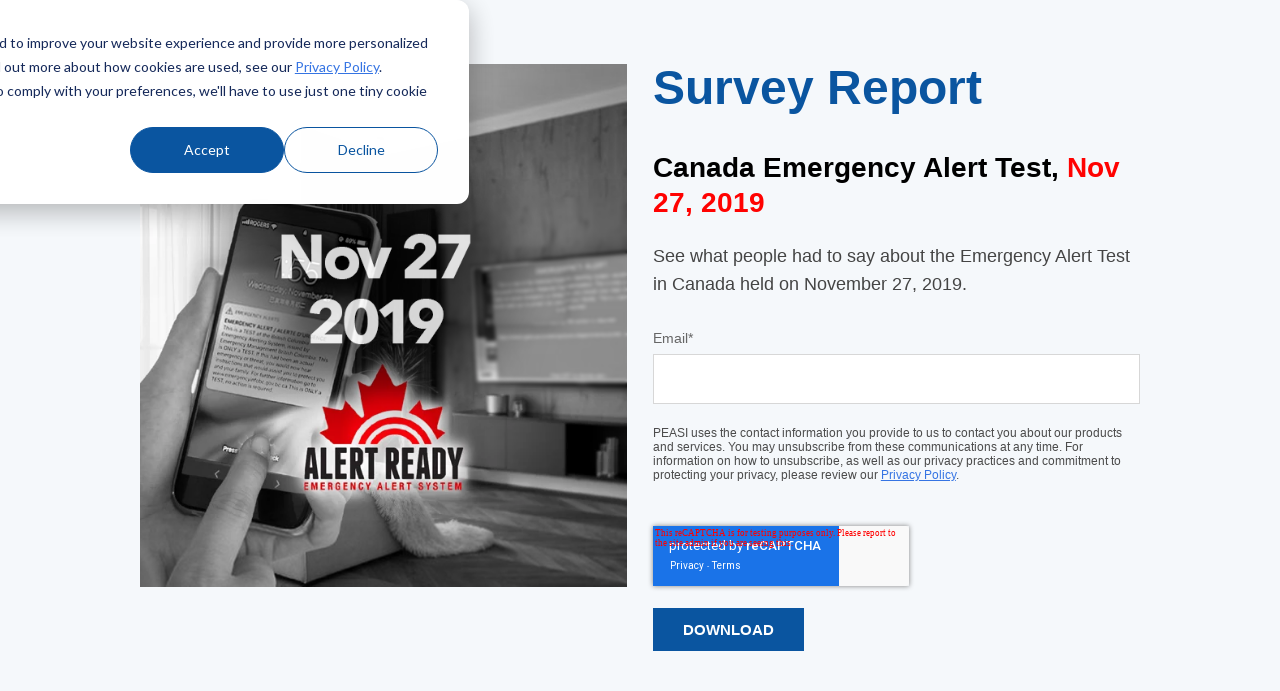

--- FILE ---
content_type: text/html; charset=UTF-8
request_url: https://peasi.com/alert-ready-survey-report-20191127
body_size: 6432
content:
<!doctype html><html lang="en"><head>
    <meta charset="utf-8">
    <title>Alert Ready Survey Report Nov 27, 2019</title>
    
      <link rel="shortcut icon" href="https://peasi.com/hubfs/PEASI%20Icon%20(Blue).png">
    
    <meta name="description" content="Alert Ready, Canada's national public alert system, was tested on November 27, 2019. See what people had to say about the test in our FREE survey report.">
    
    
    <meta name="viewport" content="width=device-width, initial-scale=1">

    <script src="/hs/hsstatic/jquery-libs/static-1.1/jquery/jquery-1.7.1.js"></script>
<script>hsjQuery = window['jQuery'];</script>
    <meta property="og:description" content="Alert Ready, Canada's national public alert system, was tested on November 27, 2019. See what people had to say about the test in our FREE survey report.">
    <meta property="og:title" content="Alert Ready Survey Report Nov 27, 2019">
    <meta name="twitter:description" content="Alert Ready, Canada's national public alert system, was tested on November 27, 2019. See what people had to say about the test in our FREE survey report.">
    <meta name="twitter:title" content="Alert Ready Survey Report Nov 27, 2019">

    

    
    <style>
a.cta_button{-moz-box-sizing:content-box !important;-webkit-box-sizing:content-box !important;box-sizing:content-box !important;vertical-align:middle}.hs-breadcrumb-menu{list-style-type:none;margin:0px 0px 0px 0px;padding:0px 0px 0px 0px}.hs-breadcrumb-menu-item{float:left;padding:10px 0px 10px 10px}.hs-breadcrumb-menu-divider:before{content:'›';padding-left:10px}.hs-featured-image-link{border:0}.hs-featured-image{float:right;margin:0 0 20px 20px;max-width:50%}@media (max-width: 568px){.hs-featured-image{float:none;margin:0;width:100%;max-width:100%}}.hs-screen-reader-text{clip:rect(1px, 1px, 1px, 1px);height:1px;overflow:hidden;position:absolute !important;width:1px}
</style>

<link rel="stylesheet" href="//7052064.fs1.hubspotusercontent-na1.net/hubfs/7052064/hub_generated/template_assets/DEFAULT_ASSET/1767118692414/template_main.min.css">
<style>
html {
  font-size: 22px;
}

body {
  color: #4c4c4c;
  font-family: arial, helvetica, sans-serif;
}

h1,
h2,
h3,
h4,
h5,
h6 {
  color: #4c4c4c;
}

a {
  font-family: arial, helvetica, sans-serif;
  color: #3574E3;
  font-style: normal;
  font-weight: normal;
  text-decoration: underline;
}
a:active {
  color: #494a52;
}
a:visited {
  color: #494a52;
}
a:hover {
  color: #494a52;
}

/* One Line Inputs */
input[type=text],
input[type=password],
input[type=datetime],
input[type=datetime-local],
input[type=date],
input[type=month],
input[type=time],
input[type=week],
input[type=number],
input[type=email],
input[type=url],
input[type=search],
input[type=tel],
input[type=color],
input[type=file],
textarea,
select {
  color: #4c4c4c;
  font-family: arial, helvetica, sans-serif;
  font-size: 22px;
}

.hs-button,
a.hs-button,
input[type=submit],
input[type=button] {
  background-color: #494a52;
  color: #fff;
  border-radius: 6px;
  font-family: arial, helvetica, sans-serif;
}

.basic__event_registration h1,
.basic__event_registration h2,
.basic__event_registration h3,
.basic__event_registration h4,
.basic__event_registration h5,
.basic__event_registration h6,
.basic__email_list_subscription h1,
.basic__email_list_subscription h2,
.basic__email_list_subscription h3,
.basic__email_list_subscription h4,
.basic__email_list_subscription h5,
.basic__email_list_subscription h6,
.basic__feature_page h1,
.basic__feature_page h2,
.basic__feature_page h3,
.basic__feature_page h4,
.basic__feature_page h5,
.basic__feature_page h6,
.basic__ebook_offer h1,
.basic__ebook_offer h2,
.basic__ebook_offer h3,
.basic__ebook_offer h4,
.basic__ebook_offer h5,
.basic__ebook_offer h6 {
  color: #0a55a0;
  font-family: arial, helvetica, sans-serif;
}</style>

<link rel="stylesheet" href="https://7052064.fs1.hubspotusercontent-na1.net/hubfs/7052064/hub_generated/module_assets/1/-9362205/1767118781272/module_follow_me_lp.min.css">
<style>
  @font-face {
    font-family: "Lato";
    font-weight: 400;
    font-style: normal;
    font-display: swap;
    src: url("/_hcms/googlefonts/Lato/regular.woff2") format("woff2"), url("/_hcms/googlefonts/Lato/regular.woff") format("woff");
  }
  @font-face {
    font-family: "Lato";
    font-weight: 700;
    font-style: normal;
    font-display: swap;
    src: url("/_hcms/googlefonts/Lato/700.woff2") format("woff2"), url("/_hcms/googlefonts/Lato/700.woff") format("woff");
  }
  @font-face {
    font-family: "Merriweather";
    font-weight: 400;
    font-style: normal;
    font-display: swap;
    src: url("/_hcms/googlefonts/Merriweather/regular.woff2") format("woff2"), url("/_hcms/googlefonts/Merriweather/regular.woff") format("woff");
  }
  @font-face {
    font-family: "Merriweather";
    font-weight: 700;
    font-style: normal;
    font-display: swap;
    src: url("/_hcms/googlefonts/Merriweather/700.woff2") format("woff2"), url("/_hcms/googlefonts/Merriweather/700.woff") format("woff");
  }
</style>

<!-- Editor Styles -->
<style id="hs_editor_style" type="text/css">
#hs_cos_wrapper_widget_1663451974559  { display: block !important; padding-bottom: 30px !important }
#hs_cos_wrapper_dnd_area-module-6  { border-style: none !important; display: block !important }
#hs_cos_wrapper_dnd_area-module-6 input[type="submit"] { background-color: #0a55a0 !important; background-image: none !important; border-radius: 0px !important; font-size: 15px !important; font-weight: bold !important }
#hs_cos_wrapper_dnd_area-module-6 .hs-button { background-color: #0a55a0 !important; background-image: none !important; border-radius: 0px !important; font-size: 15px !important; font-weight: bold !important }
#hs_cos_wrapper_dnd_area-module-6 input[type="text"] { font-size: 16px !important }
#hs_cos_wrapper_dnd_area-module-6 input[type="email"] { font-size: 16px !important }
#hs_cos_wrapper_dnd_area-module-6 textarea { font-size: 16px !important }
#hs_cos_wrapper_dnd_area-module-6 input[type="number"] { font-size: 16px !important }
#hs_cos_wrapper_dnd_area-module-6 select { font-size: 16px !important }
#hs_cos_wrapper_dnd_area-module-6 input[type="file"] { font-size: 16px !important }
#hs_cos_wrapper_dnd_area-module-6 input[type="tel"] { font-size: 16px !important }
#hs_cos_wrapper_dnd_area-module-6 input[type="date"] { font-size: 16px !important }
#hs_cos_wrapper_dnd_area-module-6 label:not(.hs-error-msg) { color: #666666 !important; font-size: 14px !important }
#hs_cos_wrapper_dnd_area-module-6 label:not(.hs-error-msg) p , #hs_cos_wrapper_dnd_area-module-6 label:not(.hs-error-msg) li , #hs_cos_wrapper_dnd_area-module-6 label:not(.hs-error-msg) span , #hs_cos_wrapper_dnd_area-module-6 label:not(.hs-error-msg) label , #hs_cos_wrapper_dnd_area-module-6 label:not(.hs-error-msg) h1 , #hs_cos_wrapper_dnd_area-module-6 label:not(.hs-error-msg) h2 , #hs_cos_wrapper_dnd_area-module-6 label:not(.hs-error-msg) h3 , #hs_cos_wrapper_dnd_area-module-6 label:not(.hs-error-msg) h4 , #hs_cos_wrapper_dnd_area-module-6 label:not(.hs-error-msg) h5 , #hs_cos_wrapper_dnd_area-module-6 label:not(.hs-error-msg) h6  { color: #666666 !important; font-size: 14px !important }
#hs_cos_wrapper_dnd_area-module-6 .hs-richtext { font-size: 12px !important; line-height: 14px !important; text-align: left !important }
#hs_cos_wrapper_dnd_area-module-6 .hs-richtext p { font-size: 12px !important; line-height: 14px !important; text-align: left !important }
#hs_cos_wrapper_dnd_area-module-6 .form-title { font-size: 12px !important; line-height: 14px !important; text-align: left !important }
#hs_cos_wrapper_dnd_area-module-6 .submitted-message { font-size: 12px !important; line-height: 14px !important; text-align: left !important }
#hs_cos_wrapper_widget_1684422657247  { display: block !important; padding-bottom: 40px !important }
#hs_cos_wrapper_widget_1684422657247  { display: block !important; padding-bottom: 40px !important }
#hs_cos_wrapper_widget_1663451974559  { display: block !important; padding-bottom: 30px !important }
#hs_cos_wrapper_dnd_area-module-6  { border-style: none !important; display: block !important }
#hs_cos_wrapper_dnd_area-module-6 input[type="submit"] { background-color: #0a55a0 !important; background-image: none !important; border-radius: 0px !important; font-size: 15px !important; font-weight: bold !important }
#hs_cos_wrapper_dnd_area-module-6 .hs-button { background-color: #0a55a0 !important; background-image: none !important; border-radius: 0px !important; font-size: 15px !important; font-weight: bold !important }
#hs_cos_wrapper_dnd_area-module-6 input[type="text"] { font-size: 16px !important }
#hs_cos_wrapper_dnd_area-module-6 input[type="email"] { font-size: 16px !important }
#hs_cos_wrapper_dnd_area-module-6 textarea { font-size: 16px !important }
#hs_cos_wrapper_dnd_area-module-6 input[type="number"] { font-size: 16px !important }
#hs_cos_wrapper_dnd_area-module-6 select { font-size: 16px !important }
#hs_cos_wrapper_dnd_area-module-6 input[type="file"] { font-size: 16px !important }
#hs_cos_wrapper_dnd_area-module-6 input[type="tel"] { font-size: 16px !important }
#hs_cos_wrapper_dnd_area-module-6 input[type="date"] { font-size: 16px !important }
#hs_cos_wrapper_dnd_area-module-6 label:not(.hs-error-msg) { color: #666666 !important; font-size: 14px !important }
#hs_cos_wrapper_dnd_area-module-6 label:not(.hs-error-msg) p , #hs_cos_wrapper_dnd_area-module-6 label:not(.hs-error-msg) li , #hs_cos_wrapper_dnd_area-module-6 label:not(.hs-error-msg) span , #hs_cos_wrapper_dnd_area-module-6 label:not(.hs-error-msg) label , #hs_cos_wrapper_dnd_area-module-6 label:not(.hs-error-msg) h1 , #hs_cos_wrapper_dnd_area-module-6 label:not(.hs-error-msg) h2 , #hs_cos_wrapper_dnd_area-module-6 label:not(.hs-error-msg) h3 , #hs_cos_wrapper_dnd_area-module-6 label:not(.hs-error-msg) h4 , #hs_cos_wrapper_dnd_area-module-6 label:not(.hs-error-msg) h5 , #hs_cos_wrapper_dnd_area-module-6 label:not(.hs-error-msg) h6  { color: #666666 !important; font-size: 14px !important }
#hs_cos_wrapper_dnd_area-module-6 .hs-richtext { font-size: 12px !important; line-height: 14px !important; text-align: left !important }
#hs_cos_wrapper_dnd_area-module-6 .hs-richtext p { font-size: 12px !important; line-height: 14px !important; text-align: left !important }
#hs_cos_wrapper_dnd_area-module-6 .form-title { font-size: 12px !important; line-height: 14px !important; text-align: left !important }
#hs_cos_wrapper_dnd_area-module-6 .submitted-message { font-size: 12px !important; line-height: 14px !important; text-align: left !important }
.dnd_area-row-0-max-width-section-centering > .row-fluid {
  max-width: 1000px !important;
  margin-left: auto !important;
  margin-right: auto !important;
}
.widget_1684422657247-flexbox-positioning {
  display: -ms-flexbox !important;
  -ms-flex-direction: column !important;
  -ms-flex-align: center !important;
  -ms-flex-pack: start;
  display: flex !important;
  flex-direction: column !important;
  align-items: center !important;
  justify-content: flex-start;
}
.widget_1684422657247-flexbox-positioning > div {
  max-width: 100%;
  flex-shrink: 0 !important;
}
/* HubSpot Non-stacked Media Query Styles */
@media (min-width:768px) {
  .dnd_area-row-0-vertical-alignment > .row-fluid {
    display: -ms-flexbox !important;
    -ms-flex-direction: row;
    display: flex !important;
    flex-direction: row;
  }
  .dnd_area-column-1-vertical-alignment {
    display: -ms-flexbox !important;
    -ms-flex-direction: column !important;
    -ms-flex-pack: center !important;
    display: flex !important;
    flex-direction: column !important;
    justify-content: center !important;
  }
  .dnd_area-column-1-vertical-alignment > div {
    flex-shrink: 0 !important;
  }
  .dnd_area-column-1-row-0-vertical-alignment > .row-fluid {
    display: -ms-flexbox !important;
    -ms-flex-direction: row;
    display: flex !important;
    flex-direction: row;
  }
  .dnd_area-column-1-row-1-vertical-alignment > .row-fluid {
    display: -ms-flexbox !important;
    -ms-flex-direction: row;
    display: flex !important;
    flex-direction: row;
  }
  .cell_1661014336884-vertical-alignment {
    display: -ms-flexbox !important;
    -ms-flex-direction: column !important;
    -ms-flex-pack: center !important;
    display: flex !important;
    flex-direction: column !important;
    justify-content: center !important;
  }
  .cell_1661014336884-vertical-alignment > div {
    flex-shrink: 0 !important;
  }
  .cell_1661013558536-vertical-alignment {
    display: -ms-flexbox !important;
    -ms-flex-direction: column !important;
    -ms-flex-pack: center !important;
    display: flex !important;
    flex-direction: column !important;
    justify-content: center !important;
  }
  .cell_1661013558536-vertical-alignment > div {
    flex-shrink: 0 !important;
  }
  .dnd_area-column-4-vertical-alignment {
    display: -ms-flexbox !important;
    -ms-flex-direction: column !important;
    -ms-flex-pack: center !important;
    display: flex !important;
    flex-direction: column !important;
    justify-content: center !important;
  }
  .dnd_area-column-4-vertical-alignment > div {
    flex-shrink: 0 !important;
  }
  .dnd-area__footer-column-1-row-1-vertical-alignment > .row-fluid {
    display: -ms-flexbox !important;
    -ms-flex-direction: row;
    display: flex !important;
    flex-direction: row;
  }
  .dnd-area__footer-module-2-vertical-alignment {
    display: -ms-flexbox !important;
    -ms-flex-direction: column !important;
    -ms-flex-pack: center !important;
    display: flex !important;
    flex-direction: column !important;
    justify-content: center !important;
  }
  .dnd-area__footer-module-2-vertical-alignment > div {
    flex-shrink: 0 !important;
  }
}
/* HubSpot Styles (default) */
.dnd_area-row-0-padding {
  padding-bottom: 40px !important;
  padding-left: 20px !important;
  padding-right: 20px !important;
}
.dnd_area-row-0-background-layers {
  background-image: linear-gradient(rgba(245, 248, 251, 1), rgba(245, 248, 251, 1)) !important;
  background-position: left top !important;
  background-size: auto !important;
  background-repeat: no-repeat !important;
}
.dnd_area-module-6-hidden {
  display: block !important;
}
.cell_1661013558536-padding {
  padding-bottom: 20px !important;
}
.dnd_area-column-4-row-0-padding {
  padding-top: 0px !important;
  padding-bottom: 0px !important;
  padding-left: 20px !important;
  padding-right: 20px !important;
}
.dnd-area__footer-row-0-padding {
  padding-top: 40px !important;
  padding-bottom: 40px !important;
  padding-left: 20px !important;
  padding-right: 20px !important;
}
.dnd-area__footer-row-0-background-layers {
  background-image: linear-gradient(rgba(255, 255, 255, 1), rgba(255, 255, 255, 1)) !important;
  background-position: left top !important;
  background-size: auto !important;
  background-repeat: no-repeat !important;
}
</style>
    

    
<!--  Added by GoogleAnalytics4 integration -->
<script>
var _hsp = window._hsp = window._hsp || [];
window.dataLayer = window.dataLayer || [];
function gtag(){dataLayer.push(arguments);}

var useGoogleConsentModeV2 = true;
var waitForUpdateMillis = 1000;


if (!window._hsGoogleConsentRunOnce) {
  window._hsGoogleConsentRunOnce = true;

  gtag('consent', 'default', {
    'ad_storage': 'denied',
    'analytics_storage': 'denied',
    'ad_user_data': 'denied',
    'ad_personalization': 'denied',
    'wait_for_update': waitForUpdateMillis
  });

  if (useGoogleConsentModeV2) {
    _hsp.push(['useGoogleConsentModeV2'])
  } else {
    _hsp.push(['addPrivacyConsentListener', function(consent){
      var hasAnalyticsConsent = consent && (consent.allowed || (consent.categories && consent.categories.analytics));
      var hasAdsConsent = consent && (consent.allowed || (consent.categories && consent.categories.advertisement));

      gtag('consent', 'update', {
        'ad_storage': hasAdsConsent ? 'granted' : 'denied',
        'analytics_storage': hasAnalyticsConsent ? 'granted' : 'denied',
        'ad_user_data': hasAdsConsent ? 'granted' : 'denied',
        'ad_personalization': hasAdsConsent ? 'granted' : 'denied'
      });
    }]);
  }
}

gtag('js', new Date());
gtag('set', 'developer_id.dZTQ1Zm', true);
gtag('config', 'G-K7QSFP3L6C');
</script>
<script async src="https://www.googletagmanager.com/gtag/js?id=G-K7QSFP3L6C"></script>

<!-- /Added by GoogleAnalytics4 integration -->

    <link rel="canonical" href="https://peasi.com/alert-ready-survey-report-20191127">


<meta property="og:image" content="https://peasi.com/hubfs/Website/Resources/emergency-preparedness-alertable-survey-191127.jpg">
<meta property="og:image:width" content="600">
<meta property="og:image:height" content="420">

<meta name="twitter:image" content="https://peasi.com/hubfs/Website/Resources/emergency-preparedness-alertable-survey-191127.jpg">


<meta property="og:url" content="https://peasi.com/alert-ready-survey-report-20191127">
<meta name="twitter:card" content="summary_large_image">
<meta http-equiv="content-language" content="en">






    
    
  <meta name="generator" content="HubSpot"></head>
  <body>
    <div class="body-wrapper">
      
      

      
  <div class="dnd-content-area basic__feature_page">
    <div class="body-container-wrapper">
      <div class="body-container">
        <div class="container-fluid body-section basic__feature_page--body">
<div class="row-fluid-wrapper">
<div class="row-fluid">
<div class="span12 widget-span widget-type-cell " style="" data-widget-type="cell" data-x="0" data-w="12">

<div class="row-fluid-wrapper row-depth-1 row-number-1 dnd_area-row-0-max-width-section-centering dnd_area-row-0-vertical-alignment dnd_area-row-0-background-color dnd_area-row-0-background-layers dnd-section dnd_area-row-0-padding">
<div class="row-fluid ">
<div class="span12 widget-span widget-type-cell dnd-column dnd_area-column-1-vertical-alignment" style="" data-widget-type="cell" data-x="0" data-w="12">

<div class="row-fluid-wrapper row-depth-1 row-number-2 dnd_area-column-1-row-0-vertical-alignment dnd-row">
<div class="row-fluid ">
<div class="span6 widget-span widget-type-cell cell_1661013558536-vertical-alignment dnd-column cell_1661013558536-padding" style="" data-widget-type="cell" data-x="0" data-w="6">

<div class="row-fluid-wrapper row-depth-1 row-number-3 dnd-row">
<div class="row-fluid ">
<div class="span12 widget-span widget-type-custom_widget dnd-module" style="" data-widget-type="custom_widget" data-x="0" data-w="12">
<div id="hs_cos_wrapper_dnd_area-module-3" class="hs_cos_wrapper hs_cos_wrapper_widget hs_cos_wrapper_type_module widget-type-linked_image widget-type-linked_image" style="" data-hs-cos-general-type="widget" data-hs-cos-type="module">
    






  



<span id="hs_cos_wrapper_dnd_area-module-3_" class="hs_cos_wrapper hs_cos_wrapper_widget hs_cos_wrapper_type_linked_image" style="" data-hs-cos-general-type="widget" data-hs-cos-type="linked_image"><a href="https://meetings.hubspot.com/sharipeasi/mycalendar" target="_blank" id="hs-link-dnd_area-module-3_" rel="noopener" style="border-width:0px;border:0px;"><img src="https://peasi.com/hs-fs/hubfs/Website/Resources/alert-ready-test-survey-report-landing-20191127.png?width=600&amp;height=644&amp;name=alert-ready-test-survey-report-landing-20191127.png" class="hs-image-widget " width="600" height="644" style="max-width: 100%; height: auto;" alt="alert-ready-test-survey-report-landing-20191127" title="alert-ready-test-survey-report-landing-20191127" srcset="https://peasi.com/hs-fs/hubfs/Website/Resources/alert-ready-test-survey-report-landing-20191127.png?width=300&amp;height=322&amp;name=alert-ready-test-survey-report-landing-20191127.png 300w, https://peasi.com/hs-fs/hubfs/Website/Resources/alert-ready-test-survey-report-landing-20191127.png?width=600&amp;height=644&amp;name=alert-ready-test-survey-report-landing-20191127.png 600w, https://peasi.com/hs-fs/hubfs/Website/Resources/alert-ready-test-survey-report-landing-20191127.png?width=900&amp;height=966&amp;name=alert-ready-test-survey-report-landing-20191127.png 900w, https://peasi.com/hs-fs/hubfs/Website/Resources/alert-ready-test-survey-report-landing-20191127.png?width=1200&amp;height=1288&amp;name=alert-ready-test-survey-report-landing-20191127.png 1200w, https://peasi.com/hs-fs/hubfs/Website/Resources/alert-ready-test-survey-report-landing-20191127.png?width=1500&amp;height=1610&amp;name=alert-ready-test-survey-report-landing-20191127.png 1500w, https://peasi.com/hs-fs/hubfs/Website/Resources/alert-ready-test-survey-report-landing-20191127.png?width=1800&amp;height=1932&amp;name=alert-ready-test-survey-report-landing-20191127.png 1800w" sizes="(max-width: 600px) 100vw, 600px"></a></span></div>

</div><!--end widget-span -->
</div><!--end row-->
</div><!--end row-wrapper -->

</div><!--end widget-span -->
<div class="span6 widget-span widget-type-cell cell_1661014336884-vertical-alignment dnd-column" style="" data-widget-type="cell" data-x="6" data-w="6">

<div class="row-fluid-wrapper row-depth-1 row-number-4 dnd-row">
<div class="row-fluid ">
<div class="span12 widget-span widget-type-custom_widget dnd-module" style="" data-widget-type="custom_widget" data-x="0" data-w="12">
<div id="hs_cos_wrapper_widget_1663451974559" class="hs_cos_wrapper hs_cos_wrapper_widget hs_cos_wrapper_type_module widget-type-rich_text" style="" data-hs-cos-general-type="widget" data-hs-cos-type="module"><span id="hs_cos_wrapper_widget_1663451974559_" class="hs_cos_wrapper hs_cos_wrapper_widget hs_cos_wrapper_type_rich_text" style="" data-hs-cos-general-type="widget" data-hs-cos-type="rich_text"><h1><span style="font-size: 48px;"><strong><span style="background-color: transparent; color: #0a55a0;">Survey Report</span></strong></span><span style="background-color: transparent; color: #4c4c4c; font-size: 1rem;"></span></h1>
<h3><span style="color: #000000;">Canada Emergency Alert Test, </span><span style="color: #ff0201;">Nov 27, 2019</span></h3>
<p style="font-size: 18px;"><span style="color: #373737;"><span style="color: #444444;">See what people had to say about the Emergency Alert Test in Canada held on November 27, 2019.</span></span></p></span></div>

</div><!--end widget-span -->
</div><!--end row-->
</div><!--end row-wrapper -->

<div class="row-fluid-wrapper row-depth-1 row-number-5 dnd-row">
<div class="row-fluid ">
<div class="span12 widget-span widget-type-custom_widget dnd_area-module-6-hidden dnd-module" style="" data-widget-type="custom_widget" data-x="0" data-w="12">
<div id="hs_cos_wrapper_dnd_area-module-6" class="hs_cos_wrapper hs_cos_wrapper_widget hs_cos_wrapper_type_module widget-type-form widget-type-form" style="" data-hs-cos-general-type="widget" data-hs-cos-type="module">


	



	<span id="hs_cos_wrapper_dnd_area-module-6_" class="hs_cos_wrapper hs_cos_wrapper_widget hs_cos_wrapper_type_form" style="" data-hs-cos-general-type="widget" data-hs-cos-type="form">
<div id="hs_form_target_dnd_area-module-6"></div>








</span>
</div>

</div><!--end widget-span -->
</div><!--end row-->
</div><!--end row-wrapper -->

</div><!--end widget-span -->
</div><!--end row-->
</div><!--end row-wrapper -->

<div class="row-fluid-wrapper row-depth-1 row-number-6 dnd_area-column-1-row-1-vertical-alignment dnd-row">
<div class="row-fluid ">
<div class="span12 widget-span widget-type-cell dnd_area-column-4-vertical-alignment dnd-column" style="" data-widget-type="cell" data-x="0" data-w="12">

<div class="row-fluid-wrapper row-depth-1 row-number-7 dnd_area-column-4-row-0-padding dnd-row">
<div class="row-fluid ">
</div><!--end row-->
</div><!--end row-wrapper -->

</div><!--end widget-span -->
</div><!--end row-->
</div><!--end row-wrapper -->

</div><!--end widget-span -->
</div><!--end row-->
</div><!--end row-wrapper -->

</div><!--end widget-span -->
</div>
</div>
</div>

        

<div class="container-fluid footer-section">
<div class="row-fluid-wrapper">
<div class="row-fluid">
<div class="span12 widget-span widget-type-cell " style="" data-widget-type="cell" data-x="0" data-w="12">

<div class="row-fluid-wrapper row-depth-1 row-number-1 dnd-area__footer-row-0-background-layers dnd-area__footer-row-0-background-color dnd-section dnd-area__footer-row-0-padding">
<div class="row-fluid ">
<div class="span12 widget-span widget-type-cell dnd-column" style="" data-widget-type="cell" data-x="0" data-w="12">

<div class="row-fluid-wrapper row-depth-1 row-number-2 dnd-row">
<div class="row-fluid ">
<div class="span12 widget-span widget-type-custom_widget widget_1684422657247-flexbox-positioning dnd-module" style="" data-widget-type="custom_widget" data-x="0" data-w="12">
<div id="hs_cos_wrapper_widget_1684422657247" class="hs_cos_wrapper hs_cos_wrapper_widget hs_cos_wrapper_type_module widget-type-linked_image" style="" data-hs-cos-general-type="widget" data-hs-cos-type="module">
    






  



<span id="hs_cos_wrapper_widget_1684422657247_" class="hs_cos_wrapper hs_cos_wrapper_widget hs_cos_wrapper_type_linked_image" style="" data-hs-cos-general-type="widget" data-hs-cos-type="linked_image"><a href="https://peasi.com" target="_parent" id="hs-link-widget_1684422657247_" style="border-width:0px;border:0px;"><img src="https://peasi.com/hs-fs/hubfs/Logos-PEASI/PEASI%20(Horizontal%20Blue%20Solo).png?width=200&amp;height=55&amp;name=PEASI%20(Horizontal%20Blue%20Solo).png" class="hs-image-widget " width="200" height="55" style="max-width: 100%; height: auto;" alt="PEASI (Horizontal Blue Solo)" title="PEASI (Horizontal Blue Solo)" loading="lazy" srcset="https://peasi.com/hs-fs/hubfs/Logos-PEASI/PEASI%20(Horizontal%20Blue%20Solo).png?width=100&amp;height=28&amp;name=PEASI%20(Horizontal%20Blue%20Solo).png 100w, https://peasi.com/hs-fs/hubfs/Logos-PEASI/PEASI%20(Horizontal%20Blue%20Solo).png?width=200&amp;height=55&amp;name=PEASI%20(Horizontal%20Blue%20Solo).png 200w, https://peasi.com/hs-fs/hubfs/Logos-PEASI/PEASI%20(Horizontal%20Blue%20Solo).png?width=300&amp;height=83&amp;name=PEASI%20(Horizontal%20Blue%20Solo).png 300w, https://peasi.com/hs-fs/hubfs/Logos-PEASI/PEASI%20(Horizontal%20Blue%20Solo).png?width=400&amp;height=110&amp;name=PEASI%20(Horizontal%20Blue%20Solo).png 400w, https://peasi.com/hs-fs/hubfs/Logos-PEASI/PEASI%20(Horizontal%20Blue%20Solo).png?width=500&amp;height=138&amp;name=PEASI%20(Horizontal%20Blue%20Solo).png 500w, https://peasi.com/hs-fs/hubfs/Logos-PEASI/PEASI%20(Horizontal%20Blue%20Solo).png?width=600&amp;height=165&amp;name=PEASI%20(Horizontal%20Blue%20Solo).png 600w" sizes="(max-width: 200px) 100vw, 200px"></a></span></div>

</div><!--end widget-span -->
</div><!--end row-->
</div><!--end row-wrapper -->

<div class="row-fluid-wrapper row-depth-1 row-number-3 dnd-area__footer-column-1-row-1-vertical-alignment dnd-row">
<div class="row-fluid ">
<div class="span12 widget-span widget-type-custom_widget dnd-area__footer-module-2-vertical-alignment dnd-module" style="" data-widget-type="custom_widget" data-x="0" data-w="12">
<div id="hs_cos_wrapper_dnd-area__footer-module-2" class="hs_cos_wrapper hs_cos_wrapper_widget hs_cos_wrapper_type_module" style="" data-hs-cos-general-type="widget" data-hs-cos-type="module">









<div class="social-links social-links--center social-links--black">
 
    

    
    
      
    

    
    
      
    

    
    
    
    
    
      
    

    <a href="https://www.linkedin.com/company/peasi/" class="social-links__icon social-links__icon--linkedin" style="padding-left: 1px; padding-right: 1px;" target="_blank" rel="noopener">
      
        
          <span class="social-links__icon-wrapper social-links__icon-wrapper--circle social-links__icon-wrapper--black" style="color: ;
                       
                       height: 40px; width: 40px;">
            <svg version="1.0" xmlns="http://www.w3.org/2000/svg" viewbox="0 0 448 512" aria-hidden="true"><g id="linkedin-in1_layer"><path d="M100.3 480H7.4V180.9h92.9V480zM53.8 140.1C24.1 140.1 0 115.5 0 85.8 0 56.1 24.1 32 53.8 32c29.7 0 53.8 24.1 53.8 53.8 0 29.7-24.1 54.3-53.8 54.3zM448 480h-92.7V334.4c0-34.7-.7-79.2-48.3-79.2-48.3 0-55.7 37.7-55.7 76.7V480h-92.8V180.9h89.1v40.8h1.3c12.4-23.5 42.7-48.3 87.9-48.3 94 0 111.3 61.9 111.3 142.3V480z" /></g></svg>
          </span>
        
      
      
    </a>
  
    

    
    
      
    

    
    
      
    

    
    
    
    
    

    <a href="https://twitter.com/infopeasi/" class="social-links__icon social-links__icon--twitter" style="padding-left: 1px; padding-right: 1px;">
      
        
          <span class="social-links__icon-wrapper social-links__icon-wrapper--circle social-links__icon-wrapper--black" style="color: ;
                       
                       height: 40px; width: 40px;">
            <svg version="1.0" xmlns="http://www.w3.org/2000/svg" viewbox="0 0 512 512" aria-hidden="true"><g id="twitter2_layer"><path d="M459.37 151.716c.325 4.548.325 9.097.325 13.645 0 138.72-105.583 298.558-298.558 298.558-59.452 0-114.68-17.219-161.137-47.106 8.447.974 16.568 1.299 25.34 1.299 49.055 0 94.213-16.568 130.274-44.832-46.132-.975-84.792-31.188-98.112-72.772 6.498.974 12.995 1.624 19.818 1.624 9.421 0 18.843-1.3 27.614-3.573-48.081-9.747-84.143-51.98-84.143-102.985v-1.299c13.969 7.797 30.214 12.67 47.431 13.319-28.264-18.843-46.781-51.005-46.781-87.391 0-19.492 5.197-37.36 14.294-52.954 51.655 63.675 129.3 105.258 216.365 109.807-1.624-7.797-2.599-15.918-2.599-24.04 0-57.828 46.782-104.934 104.934-104.934 30.213 0 57.502 12.67 76.67 33.137 23.715-4.548 46.456-13.32 66.599-25.34-7.798 24.366-24.366 44.833-46.132 57.827 21.117-2.273 41.584-8.122 60.426-16.243-14.292 20.791-32.161 39.308-52.628 54.253z" /></g></svg>
          </span>
        
      
      
    </a>
  
    

    
    
      
    

    
    
      
    

    
    
    
    
    
      
    

    <a href="https://www.facebook.com/infopeasi/" class="social-links__icon social-links__icon--facebook" style="padding-left: 1px; padding-right: 1px;" target="_blank" rel="noopener">
      
        
          <span class="social-links__icon-wrapper social-links__icon-wrapper--circle social-links__icon-wrapper--black" style="color: ;
                       
                       height: 40px; width: 40px;">
            <svg version="1.0" xmlns="http://www.w3.org/2000/svg" viewbox="0 0 264 512" aria-hidden="true"><g id="facebook-f3_layer"><path d="M76.7 512V283H0v-91h76.7v-71.7C76.7 42.4 124.3 0 193.8 0c33.3 0 61.9 2.5 70.2 3.6V85h-48.2c-37.8 0-45.1 18-45.1 44.3V192H256l-11.7 91h-73.6v229" /></g></svg>
          </span>
        
      
      
    </a>
  
    

    
    
      
    

    
    
      
    

    
    
    
    
    

    <a href="mailto:info@peasi.com" class="social-links__icon social-links__icon--mail" style="padding-left: 1px; padding-right: 1px;">
      
        
          <span class="social-links__icon-wrapper social-links__icon-wrapper--circle social-links__icon-wrapper--black" style="color: ;
                       
                       height: 40px; width: 40px;">
            <svg version="1.0" xmlns="http://www.w3.org/2000/svg" viewbox="0 0 512 512" aria-hidden="true"><g id="envelope4_layer"><path d="M502.3 190.8c3.9-3.1 9.7-.2 9.7 4.7V400c0 26.5-21.5 48-48 48H48c-26.5 0-48-21.5-48-48V195.6c0-5 5.7-7.8 9.7-4.7 22.4 17.4 52.1 39.5 154.1 113.6 21.1 15.4 56.7 47.8 92.2 47.6 35.7.3 72-32.8 92.3-47.6 102-74.1 131.6-96.3 154-113.7zM256 320c23.2.4 56.6-29.2 73.4-41.4 132.7-96.3 142.8-104.7 173.4-128.7 5.8-4.5 9.2-11.5 9.2-18.9v-19c0-26.5-21.5-48-48-48H48C21.5 64 0 85.5 0 112v19c0 7.4 3.4 14.3 9.2 18.9 30.6 23.9 40.7 32.4 173.4 128.7 16.8 12.2 50.2 41.8 73.4 41.4z" /></g></svg>
          </span>
        
      
      
    </a>
  
</div></div>

</div><!--end widget-span -->
</div><!--end row-->
</div><!--end row-wrapper -->

</div><!--end widget-span -->
</div><!--end row-->
</div><!--end row-wrapper -->

</div><!--end widget-span -->
</div>
</div>
</div>
      </div>
    </div>
  </div>


      
      

      

      
    </div>

    
<!-- HubSpot performance collection script -->
<script defer src="/hs/hsstatic/content-cwv-embed/static-1.1293/embed.js"></script>
<script>
var hsVars = hsVars || {}; hsVars['language'] = 'en';
</script>

<script src="/hs/hsstatic/cos-i18n/static-1.53/bundles/project.js"></script>

    <!--[if lte IE 8]>
    <script charset="utf-8" src="https://js.hsforms.net/forms/v2-legacy.js"></script>
    <![endif]-->

<script data-hs-allowed="true" src="/_hcms/forms/v2.js"></script>

    <script data-hs-allowed="true">
        var options = {
            portalId: '5637218',
            formId: 'c70d69d9-ccaf-438e-ae12-1605c4913fd2',
            formInstanceId: '5350',
            
            pageId: '116119546410',
            
            region: 'na1',
            
            
            
            
            pageName: "Alert Ready Survey Report Nov 27, 2019",
            
            
            
            inlineMessage: "<p style=\"font-size: 18px;\"><span style=\"font-family: Arial, Helvetica, sans-serif;\">Thank you. We hope that you find the survey report useful.<\/span><\/p>\n<p style=\"font-size: 24px;\"><a href=\"https:\/\/5637218.fs1.hubspotusercontent-na1.net\/hubfs\/5637218\/Alert%20Ready%20Surveys\/Emergency-preparedness-survey-alert-ready-test-20191127.pdf\" rel=\"noopener\" target=\"_blank\"><strong><span style=\"font-family: Arial, Helvetica, sans-serif; color: #3574e3;\">Click to Download<\/span><\/strong><\/a><\/p>",
            
            
            rawInlineMessage: "<p style=\"font-size: 18px;\"><span style=\"font-family: Arial, Helvetica, sans-serif;\">Thank you. We hope that you find the survey report useful.<\/span><\/p>\n<p style=\"font-size: 24px;\"><a href=\"https:\/\/5637218.fs1.hubspotusercontent-na1.net\/hubfs\/5637218\/Alert%20Ready%20Surveys\/Emergency-preparedness-survey-alert-ready-test-20191127.pdf\" rel=\"noopener\" target=\"_blank\"><strong><span style=\"font-family: Arial, Helvetica, sans-serif; color: #3574e3;\">Click to Download<\/span><\/strong><\/a><\/p>",
            
            
            hsFormKey: "45e81da786ebbf5cf129a87ce598a075",
            
            
            css: '',
            target: '#hs_form_target_dnd_area-module-6',
            
            
            
            
            
            
            
            contentType: "landing-page",
            
            
            
            formsBaseUrl: '/_hcms/forms/',
            
            
            
            formData: {
                cssClass: 'hs-form stacked hs-custom-form'
            }
        };

        options.getExtraMetaDataBeforeSubmit = function() {
            var metadata = {};
            

            if (hbspt.targetedContentMetadata) {
                var count = hbspt.targetedContentMetadata.length;
                var targetedContentData = [];
                for (var i = 0; i < count; i++) {
                    var tc = hbspt.targetedContentMetadata[i];
                     if ( tc.length !== 3) {
                        continue;
                     }
                     targetedContentData.push({
                        definitionId: tc[0],
                        criterionId: tc[1],
                        smartTypeId: tc[2]
                     });
                }
                metadata["targetedContentMetadata"] = JSON.stringify(targetedContentData);
            }

            return metadata;
        };

        hbspt.forms.create(options);
    </script>


<!-- Start of HubSpot Analytics Code -->
<script type="text/javascript">
var _hsq = _hsq || [];
_hsq.push(["setContentType", "landing-page"]);
_hsq.push(["setCanonicalUrl", "https:\/\/peasi.com\/alert-ready-survey-report-20191127"]);
_hsq.push(["setPageId", "116119546410"]);
_hsq.push(["setContentMetadata", {
    "contentPageId": 116119546410,
    "legacyPageId": "116119546410",
    "contentFolderId": null,
    "contentGroupId": null,
    "abTestId": null,
    "languageVariantId": 116119546410,
    "languageCode": "en",
    
    
}]);
</script>

<script type="text/javascript" id="hs-script-loader" async defer src="/hs/scriptloader/5637218.js"></script>
<!-- End of HubSpot Analytics Code -->


<script type="text/javascript">
var hsVars = {
    render_id: "86b6c8ec-6303-4db9-8d6c-26e442b6c72f",
    ticks: 1767456607836,
    page_id: 116119546410,
    
    content_group_id: 0,
    portal_id: 5637218,
    app_hs_base_url: "https://app.hubspot.com",
    cp_hs_base_url: "https://cp.hubspot.com",
    language: "en",
    analytics_page_type: "landing-page",
    scp_content_type: "",
    
    analytics_page_id: "116119546410",
    category_id: 1,
    folder_id: 0,
    is_hubspot_user: false
}
</script>


<script defer src="/hs/hsstatic/HubspotToolsMenu/static-1.432/js/index.js"></script>




  
</body></html>

--- FILE ---
content_type: text/html; charset=utf-8
request_url: https://www.google.com/recaptcha/enterprise/anchor?ar=1&k=6LdGZJsoAAAAAIwMJHRwqiAHA6A_6ZP6bTYpbgSX&co=aHR0cHM6Ly9wZWFzaS5jb206NDQz&hl=en&v=PoyoqOPhxBO7pBk68S4YbpHZ&size=invisible&badge=inline&anchor-ms=20000&execute-ms=30000&cb=24aa1gsezbbz
body_size: 49901
content:
<!DOCTYPE HTML><html dir="ltr" lang="en"><head><meta http-equiv="Content-Type" content="text/html; charset=UTF-8">
<meta http-equiv="X-UA-Compatible" content="IE=edge">
<title>reCAPTCHA</title>
<style type="text/css">
/* cyrillic-ext */
@font-face {
  font-family: 'Roboto';
  font-style: normal;
  font-weight: 400;
  font-stretch: 100%;
  src: url(//fonts.gstatic.com/s/roboto/v48/KFO7CnqEu92Fr1ME7kSn66aGLdTylUAMa3GUBHMdazTgWw.woff2) format('woff2');
  unicode-range: U+0460-052F, U+1C80-1C8A, U+20B4, U+2DE0-2DFF, U+A640-A69F, U+FE2E-FE2F;
}
/* cyrillic */
@font-face {
  font-family: 'Roboto';
  font-style: normal;
  font-weight: 400;
  font-stretch: 100%;
  src: url(//fonts.gstatic.com/s/roboto/v48/KFO7CnqEu92Fr1ME7kSn66aGLdTylUAMa3iUBHMdazTgWw.woff2) format('woff2');
  unicode-range: U+0301, U+0400-045F, U+0490-0491, U+04B0-04B1, U+2116;
}
/* greek-ext */
@font-face {
  font-family: 'Roboto';
  font-style: normal;
  font-weight: 400;
  font-stretch: 100%;
  src: url(//fonts.gstatic.com/s/roboto/v48/KFO7CnqEu92Fr1ME7kSn66aGLdTylUAMa3CUBHMdazTgWw.woff2) format('woff2');
  unicode-range: U+1F00-1FFF;
}
/* greek */
@font-face {
  font-family: 'Roboto';
  font-style: normal;
  font-weight: 400;
  font-stretch: 100%;
  src: url(//fonts.gstatic.com/s/roboto/v48/KFO7CnqEu92Fr1ME7kSn66aGLdTylUAMa3-UBHMdazTgWw.woff2) format('woff2');
  unicode-range: U+0370-0377, U+037A-037F, U+0384-038A, U+038C, U+038E-03A1, U+03A3-03FF;
}
/* math */
@font-face {
  font-family: 'Roboto';
  font-style: normal;
  font-weight: 400;
  font-stretch: 100%;
  src: url(//fonts.gstatic.com/s/roboto/v48/KFO7CnqEu92Fr1ME7kSn66aGLdTylUAMawCUBHMdazTgWw.woff2) format('woff2');
  unicode-range: U+0302-0303, U+0305, U+0307-0308, U+0310, U+0312, U+0315, U+031A, U+0326-0327, U+032C, U+032F-0330, U+0332-0333, U+0338, U+033A, U+0346, U+034D, U+0391-03A1, U+03A3-03A9, U+03B1-03C9, U+03D1, U+03D5-03D6, U+03F0-03F1, U+03F4-03F5, U+2016-2017, U+2034-2038, U+203C, U+2040, U+2043, U+2047, U+2050, U+2057, U+205F, U+2070-2071, U+2074-208E, U+2090-209C, U+20D0-20DC, U+20E1, U+20E5-20EF, U+2100-2112, U+2114-2115, U+2117-2121, U+2123-214F, U+2190, U+2192, U+2194-21AE, U+21B0-21E5, U+21F1-21F2, U+21F4-2211, U+2213-2214, U+2216-22FF, U+2308-230B, U+2310, U+2319, U+231C-2321, U+2336-237A, U+237C, U+2395, U+239B-23B7, U+23D0, U+23DC-23E1, U+2474-2475, U+25AF, U+25B3, U+25B7, U+25BD, U+25C1, U+25CA, U+25CC, U+25FB, U+266D-266F, U+27C0-27FF, U+2900-2AFF, U+2B0E-2B11, U+2B30-2B4C, U+2BFE, U+3030, U+FF5B, U+FF5D, U+1D400-1D7FF, U+1EE00-1EEFF;
}
/* symbols */
@font-face {
  font-family: 'Roboto';
  font-style: normal;
  font-weight: 400;
  font-stretch: 100%;
  src: url(//fonts.gstatic.com/s/roboto/v48/KFO7CnqEu92Fr1ME7kSn66aGLdTylUAMaxKUBHMdazTgWw.woff2) format('woff2');
  unicode-range: U+0001-000C, U+000E-001F, U+007F-009F, U+20DD-20E0, U+20E2-20E4, U+2150-218F, U+2190, U+2192, U+2194-2199, U+21AF, U+21E6-21F0, U+21F3, U+2218-2219, U+2299, U+22C4-22C6, U+2300-243F, U+2440-244A, U+2460-24FF, U+25A0-27BF, U+2800-28FF, U+2921-2922, U+2981, U+29BF, U+29EB, U+2B00-2BFF, U+4DC0-4DFF, U+FFF9-FFFB, U+10140-1018E, U+10190-1019C, U+101A0, U+101D0-101FD, U+102E0-102FB, U+10E60-10E7E, U+1D2C0-1D2D3, U+1D2E0-1D37F, U+1F000-1F0FF, U+1F100-1F1AD, U+1F1E6-1F1FF, U+1F30D-1F30F, U+1F315, U+1F31C, U+1F31E, U+1F320-1F32C, U+1F336, U+1F378, U+1F37D, U+1F382, U+1F393-1F39F, U+1F3A7-1F3A8, U+1F3AC-1F3AF, U+1F3C2, U+1F3C4-1F3C6, U+1F3CA-1F3CE, U+1F3D4-1F3E0, U+1F3ED, U+1F3F1-1F3F3, U+1F3F5-1F3F7, U+1F408, U+1F415, U+1F41F, U+1F426, U+1F43F, U+1F441-1F442, U+1F444, U+1F446-1F449, U+1F44C-1F44E, U+1F453, U+1F46A, U+1F47D, U+1F4A3, U+1F4B0, U+1F4B3, U+1F4B9, U+1F4BB, U+1F4BF, U+1F4C8-1F4CB, U+1F4D6, U+1F4DA, U+1F4DF, U+1F4E3-1F4E6, U+1F4EA-1F4ED, U+1F4F7, U+1F4F9-1F4FB, U+1F4FD-1F4FE, U+1F503, U+1F507-1F50B, U+1F50D, U+1F512-1F513, U+1F53E-1F54A, U+1F54F-1F5FA, U+1F610, U+1F650-1F67F, U+1F687, U+1F68D, U+1F691, U+1F694, U+1F698, U+1F6AD, U+1F6B2, U+1F6B9-1F6BA, U+1F6BC, U+1F6C6-1F6CF, U+1F6D3-1F6D7, U+1F6E0-1F6EA, U+1F6F0-1F6F3, U+1F6F7-1F6FC, U+1F700-1F7FF, U+1F800-1F80B, U+1F810-1F847, U+1F850-1F859, U+1F860-1F887, U+1F890-1F8AD, U+1F8B0-1F8BB, U+1F8C0-1F8C1, U+1F900-1F90B, U+1F93B, U+1F946, U+1F984, U+1F996, U+1F9E9, U+1FA00-1FA6F, U+1FA70-1FA7C, U+1FA80-1FA89, U+1FA8F-1FAC6, U+1FACE-1FADC, U+1FADF-1FAE9, U+1FAF0-1FAF8, U+1FB00-1FBFF;
}
/* vietnamese */
@font-face {
  font-family: 'Roboto';
  font-style: normal;
  font-weight: 400;
  font-stretch: 100%;
  src: url(//fonts.gstatic.com/s/roboto/v48/KFO7CnqEu92Fr1ME7kSn66aGLdTylUAMa3OUBHMdazTgWw.woff2) format('woff2');
  unicode-range: U+0102-0103, U+0110-0111, U+0128-0129, U+0168-0169, U+01A0-01A1, U+01AF-01B0, U+0300-0301, U+0303-0304, U+0308-0309, U+0323, U+0329, U+1EA0-1EF9, U+20AB;
}
/* latin-ext */
@font-face {
  font-family: 'Roboto';
  font-style: normal;
  font-weight: 400;
  font-stretch: 100%;
  src: url(//fonts.gstatic.com/s/roboto/v48/KFO7CnqEu92Fr1ME7kSn66aGLdTylUAMa3KUBHMdazTgWw.woff2) format('woff2');
  unicode-range: U+0100-02BA, U+02BD-02C5, U+02C7-02CC, U+02CE-02D7, U+02DD-02FF, U+0304, U+0308, U+0329, U+1D00-1DBF, U+1E00-1E9F, U+1EF2-1EFF, U+2020, U+20A0-20AB, U+20AD-20C0, U+2113, U+2C60-2C7F, U+A720-A7FF;
}
/* latin */
@font-face {
  font-family: 'Roboto';
  font-style: normal;
  font-weight: 400;
  font-stretch: 100%;
  src: url(//fonts.gstatic.com/s/roboto/v48/KFO7CnqEu92Fr1ME7kSn66aGLdTylUAMa3yUBHMdazQ.woff2) format('woff2');
  unicode-range: U+0000-00FF, U+0131, U+0152-0153, U+02BB-02BC, U+02C6, U+02DA, U+02DC, U+0304, U+0308, U+0329, U+2000-206F, U+20AC, U+2122, U+2191, U+2193, U+2212, U+2215, U+FEFF, U+FFFD;
}
/* cyrillic-ext */
@font-face {
  font-family: 'Roboto';
  font-style: normal;
  font-weight: 500;
  font-stretch: 100%;
  src: url(//fonts.gstatic.com/s/roboto/v48/KFO7CnqEu92Fr1ME7kSn66aGLdTylUAMa3GUBHMdazTgWw.woff2) format('woff2');
  unicode-range: U+0460-052F, U+1C80-1C8A, U+20B4, U+2DE0-2DFF, U+A640-A69F, U+FE2E-FE2F;
}
/* cyrillic */
@font-face {
  font-family: 'Roboto';
  font-style: normal;
  font-weight: 500;
  font-stretch: 100%;
  src: url(//fonts.gstatic.com/s/roboto/v48/KFO7CnqEu92Fr1ME7kSn66aGLdTylUAMa3iUBHMdazTgWw.woff2) format('woff2');
  unicode-range: U+0301, U+0400-045F, U+0490-0491, U+04B0-04B1, U+2116;
}
/* greek-ext */
@font-face {
  font-family: 'Roboto';
  font-style: normal;
  font-weight: 500;
  font-stretch: 100%;
  src: url(//fonts.gstatic.com/s/roboto/v48/KFO7CnqEu92Fr1ME7kSn66aGLdTylUAMa3CUBHMdazTgWw.woff2) format('woff2');
  unicode-range: U+1F00-1FFF;
}
/* greek */
@font-face {
  font-family: 'Roboto';
  font-style: normal;
  font-weight: 500;
  font-stretch: 100%;
  src: url(//fonts.gstatic.com/s/roboto/v48/KFO7CnqEu92Fr1ME7kSn66aGLdTylUAMa3-UBHMdazTgWw.woff2) format('woff2');
  unicode-range: U+0370-0377, U+037A-037F, U+0384-038A, U+038C, U+038E-03A1, U+03A3-03FF;
}
/* math */
@font-face {
  font-family: 'Roboto';
  font-style: normal;
  font-weight: 500;
  font-stretch: 100%;
  src: url(//fonts.gstatic.com/s/roboto/v48/KFO7CnqEu92Fr1ME7kSn66aGLdTylUAMawCUBHMdazTgWw.woff2) format('woff2');
  unicode-range: U+0302-0303, U+0305, U+0307-0308, U+0310, U+0312, U+0315, U+031A, U+0326-0327, U+032C, U+032F-0330, U+0332-0333, U+0338, U+033A, U+0346, U+034D, U+0391-03A1, U+03A3-03A9, U+03B1-03C9, U+03D1, U+03D5-03D6, U+03F0-03F1, U+03F4-03F5, U+2016-2017, U+2034-2038, U+203C, U+2040, U+2043, U+2047, U+2050, U+2057, U+205F, U+2070-2071, U+2074-208E, U+2090-209C, U+20D0-20DC, U+20E1, U+20E5-20EF, U+2100-2112, U+2114-2115, U+2117-2121, U+2123-214F, U+2190, U+2192, U+2194-21AE, U+21B0-21E5, U+21F1-21F2, U+21F4-2211, U+2213-2214, U+2216-22FF, U+2308-230B, U+2310, U+2319, U+231C-2321, U+2336-237A, U+237C, U+2395, U+239B-23B7, U+23D0, U+23DC-23E1, U+2474-2475, U+25AF, U+25B3, U+25B7, U+25BD, U+25C1, U+25CA, U+25CC, U+25FB, U+266D-266F, U+27C0-27FF, U+2900-2AFF, U+2B0E-2B11, U+2B30-2B4C, U+2BFE, U+3030, U+FF5B, U+FF5D, U+1D400-1D7FF, U+1EE00-1EEFF;
}
/* symbols */
@font-face {
  font-family: 'Roboto';
  font-style: normal;
  font-weight: 500;
  font-stretch: 100%;
  src: url(//fonts.gstatic.com/s/roboto/v48/KFO7CnqEu92Fr1ME7kSn66aGLdTylUAMaxKUBHMdazTgWw.woff2) format('woff2');
  unicode-range: U+0001-000C, U+000E-001F, U+007F-009F, U+20DD-20E0, U+20E2-20E4, U+2150-218F, U+2190, U+2192, U+2194-2199, U+21AF, U+21E6-21F0, U+21F3, U+2218-2219, U+2299, U+22C4-22C6, U+2300-243F, U+2440-244A, U+2460-24FF, U+25A0-27BF, U+2800-28FF, U+2921-2922, U+2981, U+29BF, U+29EB, U+2B00-2BFF, U+4DC0-4DFF, U+FFF9-FFFB, U+10140-1018E, U+10190-1019C, U+101A0, U+101D0-101FD, U+102E0-102FB, U+10E60-10E7E, U+1D2C0-1D2D3, U+1D2E0-1D37F, U+1F000-1F0FF, U+1F100-1F1AD, U+1F1E6-1F1FF, U+1F30D-1F30F, U+1F315, U+1F31C, U+1F31E, U+1F320-1F32C, U+1F336, U+1F378, U+1F37D, U+1F382, U+1F393-1F39F, U+1F3A7-1F3A8, U+1F3AC-1F3AF, U+1F3C2, U+1F3C4-1F3C6, U+1F3CA-1F3CE, U+1F3D4-1F3E0, U+1F3ED, U+1F3F1-1F3F3, U+1F3F5-1F3F7, U+1F408, U+1F415, U+1F41F, U+1F426, U+1F43F, U+1F441-1F442, U+1F444, U+1F446-1F449, U+1F44C-1F44E, U+1F453, U+1F46A, U+1F47D, U+1F4A3, U+1F4B0, U+1F4B3, U+1F4B9, U+1F4BB, U+1F4BF, U+1F4C8-1F4CB, U+1F4D6, U+1F4DA, U+1F4DF, U+1F4E3-1F4E6, U+1F4EA-1F4ED, U+1F4F7, U+1F4F9-1F4FB, U+1F4FD-1F4FE, U+1F503, U+1F507-1F50B, U+1F50D, U+1F512-1F513, U+1F53E-1F54A, U+1F54F-1F5FA, U+1F610, U+1F650-1F67F, U+1F687, U+1F68D, U+1F691, U+1F694, U+1F698, U+1F6AD, U+1F6B2, U+1F6B9-1F6BA, U+1F6BC, U+1F6C6-1F6CF, U+1F6D3-1F6D7, U+1F6E0-1F6EA, U+1F6F0-1F6F3, U+1F6F7-1F6FC, U+1F700-1F7FF, U+1F800-1F80B, U+1F810-1F847, U+1F850-1F859, U+1F860-1F887, U+1F890-1F8AD, U+1F8B0-1F8BB, U+1F8C0-1F8C1, U+1F900-1F90B, U+1F93B, U+1F946, U+1F984, U+1F996, U+1F9E9, U+1FA00-1FA6F, U+1FA70-1FA7C, U+1FA80-1FA89, U+1FA8F-1FAC6, U+1FACE-1FADC, U+1FADF-1FAE9, U+1FAF0-1FAF8, U+1FB00-1FBFF;
}
/* vietnamese */
@font-face {
  font-family: 'Roboto';
  font-style: normal;
  font-weight: 500;
  font-stretch: 100%;
  src: url(//fonts.gstatic.com/s/roboto/v48/KFO7CnqEu92Fr1ME7kSn66aGLdTylUAMa3OUBHMdazTgWw.woff2) format('woff2');
  unicode-range: U+0102-0103, U+0110-0111, U+0128-0129, U+0168-0169, U+01A0-01A1, U+01AF-01B0, U+0300-0301, U+0303-0304, U+0308-0309, U+0323, U+0329, U+1EA0-1EF9, U+20AB;
}
/* latin-ext */
@font-face {
  font-family: 'Roboto';
  font-style: normal;
  font-weight: 500;
  font-stretch: 100%;
  src: url(//fonts.gstatic.com/s/roboto/v48/KFO7CnqEu92Fr1ME7kSn66aGLdTylUAMa3KUBHMdazTgWw.woff2) format('woff2');
  unicode-range: U+0100-02BA, U+02BD-02C5, U+02C7-02CC, U+02CE-02D7, U+02DD-02FF, U+0304, U+0308, U+0329, U+1D00-1DBF, U+1E00-1E9F, U+1EF2-1EFF, U+2020, U+20A0-20AB, U+20AD-20C0, U+2113, U+2C60-2C7F, U+A720-A7FF;
}
/* latin */
@font-face {
  font-family: 'Roboto';
  font-style: normal;
  font-weight: 500;
  font-stretch: 100%;
  src: url(//fonts.gstatic.com/s/roboto/v48/KFO7CnqEu92Fr1ME7kSn66aGLdTylUAMa3yUBHMdazQ.woff2) format('woff2');
  unicode-range: U+0000-00FF, U+0131, U+0152-0153, U+02BB-02BC, U+02C6, U+02DA, U+02DC, U+0304, U+0308, U+0329, U+2000-206F, U+20AC, U+2122, U+2191, U+2193, U+2212, U+2215, U+FEFF, U+FFFD;
}
/* cyrillic-ext */
@font-face {
  font-family: 'Roboto';
  font-style: normal;
  font-weight: 900;
  font-stretch: 100%;
  src: url(//fonts.gstatic.com/s/roboto/v48/KFO7CnqEu92Fr1ME7kSn66aGLdTylUAMa3GUBHMdazTgWw.woff2) format('woff2');
  unicode-range: U+0460-052F, U+1C80-1C8A, U+20B4, U+2DE0-2DFF, U+A640-A69F, U+FE2E-FE2F;
}
/* cyrillic */
@font-face {
  font-family: 'Roboto';
  font-style: normal;
  font-weight: 900;
  font-stretch: 100%;
  src: url(//fonts.gstatic.com/s/roboto/v48/KFO7CnqEu92Fr1ME7kSn66aGLdTylUAMa3iUBHMdazTgWw.woff2) format('woff2');
  unicode-range: U+0301, U+0400-045F, U+0490-0491, U+04B0-04B1, U+2116;
}
/* greek-ext */
@font-face {
  font-family: 'Roboto';
  font-style: normal;
  font-weight: 900;
  font-stretch: 100%;
  src: url(//fonts.gstatic.com/s/roboto/v48/KFO7CnqEu92Fr1ME7kSn66aGLdTylUAMa3CUBHMdazTgWw.woff2) format('woff2');
  unicode-range: U+1F00-1FFF;
}
/* greek */
@font-face {
  font-family: 'Roboto';
  font-style: normal;
  font-weight: 900;
  font-stretch: 100%;
  src: url(//fonts.gstatic.com/s/roboto/v48/KFO7CnqEu92Fr1ME7kSn66aGLdTylUAMa3-UBHMdazTgWw.woff2) format('woff2');
  unicode-range: U+0370-0377, U+037A-037F, U+0384-038A, U+038C, U+038E-03A1, U+03A3-03FF;
}
/* math */
@font-face {
  font-family: 'Roboto';
  font-style: normal;
  font-weight: 900;
  font-stretch: 100%;
  src: url(//fonts.gstatic.com/s/roboto/v48/KFO7CnqEu92Fr1ME7kSn66aGLdTylUAMawCUBHMdazTgWw.woff2) format('woff2');
  unicode-range: U+0302-0303, U+0305, U+0307-0308, U+0310, U+0312, U+0315, U+031A, U+0326-0327, U+032C, U+032F-0330, U+0332-0333, U+0338, U+033A, U+0346, U+034D, U+0391-03A1, U+03A3-03A9, U+03B1-03C9, U+03D1, U+03D5-03D6, U+03F0-03F1, U+03F4-03F5, U+2016-2017, U+2034-2038, U+203C, U+2040, U+2043, U+2047, U+2050, U+2057, U+205F, U+2070-2071, U+2074-208E, U+2090-209C, U+20D0-20DC, U+20E1, U+20E5-20EF, U+2100-2112, U+2114-2115, U+2117-2121, U+2123-214F, U+2190, U+2192, U+2194-21AE, U+21B0-21E5, U+21F1-21F2, U+21F4-2211, U+2213-2214, U+2216-22FF, U+2308-230B, U+2310, U+2319, U+231C-2321, U+2336-237A, U+237C, U+2395, U+239B-23B7, U+23D0, U+23DC-23E1, U+2474-2475, U+25AF, U+25B3, U+25B7, U+25BD, U+25C1, U+25CA, U+25CC, U+25FB, U+266D-266F, U+27C0-27FF, U+2900-2AFF, U+2B0E-2B11, U+2B30-2B4C, U+2BFE, U+3030, U+FF5B, U+FF5D, U+1D400-1D7FF, U+1EE00-1EEFF;
}
/* symbols */
@font-face {
  font-family: 'Roboto';
  font-style: normal;
  font-weight: 900;
  font-stretch: 100%;
  src: url(//fonts.gstatic.com/s/roboto/v48/KFO7CnqEu92Fr1ME7kSn66aGLdTylUAMaxKUBHMdazTgWw.woff2) format('woff2');
  unicode-range: U+0001-000C, U+000E-001F, U+007F-009F, U+20DD-20E0, U+20E2-20E4, U+2150-218F, U+2190, U+2192, U+2194-2199, U+21AF, U+21E6-21F0, U+21F3, U+2218-2219, U+2299, U+22C4-22C6, U+2300-243F, U+2440-244A, U+2460-24FF, U+25A0-27BF, U+2800-28FF, U+2921-2922, U+2981, U+29BF, U+29EB, U+2B00-2BFF, U+4DC0-4DFF, U+FFF9-FFFB, U+10140-1018E, U+10190-1019C, U+101A0, U+101D0-101FD, U+102E0-102FB, U+10E60-10E7E, U+1D2C0-1D2D3, U+1D2E0-1D37F, U+1F000-1F0FF, U+1F100-1F1AD, U+1F1E6-1F1FF, U+1F30D-1F30F, U+1F315, U+1F31C, U+1F31E, U+1F320-1F32C, U+1F336, U+1F378, U+1F37D, U+1F382, U+1F393-1F39F, U+1F3A7-1F3A8, U+1F3AC-1F3AF, U+1F3C2, U+1F3C4-1F3C6, U+1F3CA-1F3CE, U+1F3D4-1F3E0, U+1F3ED, U+1F3F1-1F3F3, U+1F3F5-1F3F7, U+1F408, U+1F415, U+1F41F, U+1F426, U+1F43F, U+1F441-1F442, U+1F444, U+1F446-1F449, U+1F44C-1F44E, U+1F453, U+1F46A, U+1F47D, U+1F4A3, U+1F4B0, U+1F4B3, U+1F4B9, U+1F4BB, U+1F4BF, U+1F4C8-1F4CB, U+1F4D6, U+1F4DA, U+1F4DF, U+1F4E3-1F4E6, U+1F4EA-1F4ED, U+1F4F7, U+1F4F9-1F4FB, U+1F4FD-1F4FE, U+1F503, U+1F507-1F50B, U+1F50D, U+1F512-1F513, U+1F53E-1F54A, U+1F54F-1F5FA, U+1F610, U+1F650-1F67F, U+1F687, U+1F68D, U+1F691, U+1F694, U+1F698, U+1F6AD, U+1F6B2, U+1F6B9-1F6BA, U+1F6BC, U+1F6C6-1F6CF, U+1F6D3-1F6D7, U+1F6E0-1F6EA, U+1F6F0-1F6F3, U+1F6F7-1F6FC, U+1F700-1F7FF, U+1F800-1F80B, U+1F810-1F847, U+1F850-1F859, U+1F860-1F887, U+1F890-1F8AD, U+1F8B0-1F8BB, U+1F8C0-1F8C1, U+1F900-1F90B, U+1F93B, U+1F946, U+1F984, U+1F996, U+1F9E9, U+1FA00-1FA6F, U+1FA70-1FA7C, U+1FA80-1FA89, U+1FA8F-1FAC6, U+1FACE-1FADC, U+1FADF-1FAE9, U+1FAF0-1FAF8, U+1FB00-1FBFF;
}
/* vietnamese */
@font-face {
  font-family: 'Roboto';
  font-style: normal;
  font-weight: 900;
  font-stretch: 100%;
  src: url(//fonts.gstatic.com/s/roboto/v48/KFO7CnqEu92Fr1ME7kSn66aGLdTylUAMa3OUBHMdazTgWw.woff2) format('woff2');
  unicode-range: U+0102-0103, U+0110-0111, U+0128-0129, U+0168-0169, U+01A0-01A1, U+01AF-01B0, U+0300-0301, U+0303-0304, U+0308-0309, U+0323, U+0329, U+1EA0-1EF9, U+20AB;
}
/* latin-ext */
@font-face {
  font-family: 'Roboto';
  font-style: normal;
  font-weight: 900;
  font-stretch: 100%;
  src: url(//fonts.gstatic.com/s/roboto/v48/KFO7CnqEu92Fr1ME7kSn66aGLdTylUAMa3KUBHMdazTgWw.woff2) format('woff2');
  unicode-range: U+0100-02BA, U+02BD-02C5, U+02C7-02CC, U+02CE-02D7, U+02DD-02FF, U+0304, U+0308, U+0329, U+1D00-1DBF, U+1E00-1E9F, U+1EF2-1EFF, U+2020, U+20A0-20AB, U+20AD-20C0, U+2113, U+2C60-2C7F, U+A720-A7FF;
}
/* latin */
@font-face {
  font-family: 'Roboto';
  font-style: normal;
  font-weight: 900;
  font-stretch: 100%;
  src: url(//fonts.gstatic.com/s/roboto/v48/KFO7CnqEu92Fr1ME7kSn66aGLdTylUAMa3yUBHMdazQ.woff2) format('woff2');
  unicode-range: U+0000-00FF, U+0131, U+0152-0153, U+02BB-02BC, U+02C6, U+02DA, U+02DC, U+0304, U+0308, U+0329, U+2000-206F, U+20AC, U+2122, U+2191, U+2193, U+2212, U+2215, U+FEFF, U+FFFD;
}

</style>
<link rel="stylesheet" type="text/css" href="https://www.gstatic.com/recaptcha/releases/PoyoqOPhxBO7pBk68S4YbpHZ/styles__ltr.css">
<script nonce="7uI4boYmM99mmyfuU2vWkQ" type="text/javascript">window['__recaptcha_api'] = 'https://www.google.com/recaptcha/enterprise/';</script>
<script type="text/javascript" src="https://www.gstatic.com/recaptcha/releases/PoyoqOPhxBO7pBk68S4YbpHZ/recaptcha__en.js" nonce="7uI4boYmM99mmyfuU2vWkQ">
      
    </script></head>
<body><div id="rc-anchor-alert" class="rc-anchor-alert">This reCAPTCHA is for testing purposes only. Please report to the site admin if you are seeing this.</div>
<input type="hidden" id="recaptcha-token" value="[base64]">
<script type="text/javascript" nonce="7uI4boYmM99mmyfuU2vWkQ">
      recaptcha.anchor.Main.init("[\x22ainput\x22,[\x22bgdata\x22,\x22\x22,\[base64]/[base64]/[base64]/[base64]/[base64]/[base64]/KGcoTywyNTMsTy5PKSxVRyhPLEMpKTpnKE8sMjUzLEMpLE8pKSxsKSksTykpfSxieT1mdW5jdGlvbihDLE8sdSxsKXtmb3IobD0odT1SKEMpLDApO08+MDtPLS0pbD1sPDw4fFooQyk7ZyhDLHUsbCl9LFVHPWZ1bmN0aW9uKEMsTyl7Qy5pLmxlbmd0aD4xMDQ/[base64]/[base64]/[base64]/[base64]/[base64]/[base64]/[base64]\\u003d\x22,\[base64]\\u003d\\u003d\x22,\x22cijCpMKtEgE/[base64]/[base64]/Ch8Obw4s6b2NoLcKeEAfCjBHCoFsBwp3DhcO5w4jDszjDgzBRLiFXSMKwwo89EMO4w7NBwpJeDcKfwp/DscObw4o7w7TCjxpBNy/CtcOow7tPTcKvw4TDsMKTw7zCpAQvwoJZbjUreHQSw45Ewod3w5pjAsK1H8Otw7LDvUh0HcOXw4vDnsODJlFzw7nCp17DpGHDrRHCnMKRZQZ8K8OORMOTw7xfw7LCtlzClMOow7zCksOPw509fXRKUcOzRi3CqcOPMSgqw4EFwqHDi8Ozw6HCt8Opwo/CpzlAw4XCosKzwrBcwqHDjAxcwqPDqMKnw7RMwpsfD8KJE8ODw6/[base64]/DqkLCgzsgw4TCnsKOPMKmwrcEw7NAwqbChcOcbcOUFkzCnsKww47DlyfCnXLDucKTw7lwDsOlS00RecKeK8KOMsK1LUYZJsKowpAnKGbChMKPecO6w58lwqEMZ1FHw59LwqzDlcKgf8KzwrQIw7/DhcK3wpHDnXseRsKgwpLDv0/DicOhw7MPwotCwpTCjcObw5XCgyhqw5FhwoVdw7rCogLDkUxEWHVgB8KXwq0xa8O+w7zDo1nDscOKw71jfMOocUnCp8KmPQYsQDA8wrt0wr9sNGnDi8OTV3LDnMKBKHUIwrZdIMOmw5zCpB7CmlvCsyPDhcKJwofCuMOOZsKySE/[base64]/DrkDCqTwnAGHDviR2LsK6wrjCgT3DuMOhWgzCrBkJA3BCSsKCc2fCpsOdwqluw4IIw6VVIsKKwofDtsOkwp7DpR/[base64]/w6M+wprCiy3DrcOPw4gBWURPwplhw6Raw6/[base64]/CkXLDoHHDugojwrgiw5NZbsKCNX4OAcKKw7DCpsOzw5/Cn2tew4w3esOpZ8O+RnvClHZ0w5ZoAUfDmj/Ch8OVw5LCiHB3ZwHDsR1rRcO5wrxzMD9Ld21iWUtxHE/CoGrCgsKkICPDrifDpSLCgSvDlCjCkhTCjzrDucOuIsKmNWPDnMO/aWAmNRxWWjzCgG0pFzBUa8Kaw7bDocOWbcO3YcOAO8KWdy5WcH99wpTChsOkJk5Gw4zDux/CjsOww5PDnmzClW47w65rwpolDcKvwrjDlVh0wo/DgkbCmsKDMsOiwrB5S8KSVDFBN8Kgw7w8wrLDhxDDgMO5w67DlcKVwogZw4TCgnzDtsK8EcKFw7nCksKSwrTCl3XCvHFMX2/DrgcGw6Yqw7/CjXfDusKhw4jDihcqGcKhwonDr8KEAMOZwqc5w7PDm8O2w7bDlsO8worDs8OcGgYhYRYZw6tJCsO7K8KdSxMBWHtCwoHDkMOUwrQgwrbCrWFQwpMUwo7DoyvCthZKwrfDqzbCrMKzXCB/fAnCtcKwVMOXwqojesKKwo7CuirCm8K4XMOzGi/CkQIiw4zDpxHCmzdzTcKuwr7Cri/[base64]/CssK1IcKvwpthajLDiW/CvRVcbsOaw4FMZsKzGgnCmFbDkBhUw7RJJBjDusK1w7YWw7TDiAfDvmFzZw9dbMONUAAew6RLEMOWw69Aw4VPSj9pw4wAw6jDrMOqGMOFw6LClTvDqGJ/dFPDocK+Dy5hw43CrxfClsKQwpYtZzTDvsOeGU/CksKiNFoidcK3V8Oaw4RXQl7DgMKjw7XDpw7CjMOvJMKodsK5csOcLCwvJsKswqTDlkU2w54zDHnCrhLDsRrDu8OWFxZBw7DDscOvw63CucOAwpllwrQTw5dcw7xFwqNFwp7CjMOVwrJUwoRJMHLCjcKFw6IBw7IWwqZeZMOAPcKHw4rCrMOuw5Y+L3fDrMORw5/CvVvCj8KGw7vCgsOSwpkgW8O/[base64]/w7dUFG0dZHvDksKGwrNpwo1kMcO0w4w3EEt4BAnDuzlKwpHCksKxw43Ci09zw5USTDbCu8KvJFt0wprDvcKYcHt/NHvDlcOaw7wzw7fDqcK9NiYTwrpgD8O1EsKEHTfDhxlMw4VQw4fDj8KGFcO4TjEqw7/Cjk1Ow7PCu8Ojwp7Chz4LQgzCi8Kew61uFG5PBsKQUCdSw5lrwoo6AEvDnsO/XsOcwrZTwrZ4wr0mwopCwrQiw4HChXvCqkYbGMOSJRklZsOKdsORDgHDkWoBMWt+OgRoAsKzwpJyw5IFwpjDr8O0IsKreMOfw4rCgcKbKETDiMKhw67DqAMpwq5ewrzCrcKYKMOzBcOkF1BHwrhPTMKjPkIFwrzDmzfDmHJpwrxMCB7DrcOEI3tEXz/CgsKRw4R4OcKrwozCtcORwp3CkBYvXEvCqsKOwoTDh1A/woXDjMOTwroQw7jDtMK3wr3DsMKQEB1twqfCsnHCpXIGwp3DmsKpwog+BMKhw6VqO8KewpUKOMK/[base64]/DkcO8a8O5VMK0ZwTDpH/[base64]/Di8OwPC/CgcOnSsKxwqRFb8Kew4caPj3DlFDDkCHDgR9ow65dw59/[base64]/worDjFbCsMKacXU/WwvDssK3VcKfwoHDlcK3RyvCmjDDuWFMw6LCj8Oyw5wBw6fCkHzDhm/DkBd0ZVE0NsK7dsOxScOFw7szw6slMRDDvkMpw6p9IwvDvcKnwrRGdMKlwqcGeEtkwrd5w7xpY8OCfy7DrU8uXsOiWRYtUMO9w6tWw7XCn8KBcxfChgTDpT/[base64]/CsMO4ESxjw73Dg8Kiwr/DpxDDvELDuH3ClcOKw44LwrlgwrLDjx7DnW8Lw64xNXPCksOtYDvDhMKLbwbCrcOLDcKVEwnCrcOzwqDCjwo/[base64]/DusO3w4PCt2hRRMKxwo0VezkKw77Ckh/Do8Ofw47DmcOrUMOCwqHCs8Knw5zDiQBqw50MccORw7VJwqxfw7vDi8O+FmnCjFfCmCJZwpsPTcOQwpvDv8OgI8Okw53DjsKjw7NNIBrDjsK+wqbDr8O4SWDDi2NZwqPDpggCw5vCj3DCvkJWcENfQcORI3w1cWTDmE3CgMOSwoXCjcOmK07CqH/Cp1cedinCkMO4wq5dw7d5wptrw6pePwTCrFrCiMOZRcO1BMKsUxIMwrXCj3EBwpPCkljCoMKSQcOHYhzCrsOcwrHDi8Kuw5sBw5LCrsOhwr7CrHRQwrdtLk3DjMKXwpfCgMKfbQ8/NzwHwponYMKLwoZMO8KPwpHDrsO6w6PDu8Ktw4ZRw53DuMOhw7xKwrtGwobDlzQTE8KLYEhmwoTDgMOGwrx7w6Zbw7bDjTQOT8KNCMObL2x6CFdaPXEYTQXDsirDuTzCv8OWwrYhwoPDjsOgXWI+aCtAwpxeAsOjwqHDgMKlwrYzW8Kiw7AyWsO5woUcWsO/[base64]/Dth5yw6RTw5XDmm1BwofDs2PDgcKlw5fClcOjwozCk8KfV8KdPsOteMOvw6J1wrV1w7Bow5XCrsOewo0IUMKoB0vCvSHDljnDhMKAwoXCjW/CpcKhWR5cXBvCkR/DjcOeBcKVBVfDq8KjQVwTRMO2U37CssK7FsO1w7ddQ2gbw4PDg8KEwpHDkg84wq/DksK1GMOiPcOgWxHDgEFRADrDnmPCgi/DugtJwrtjAcKQw69wEMKTMcKcCMKjwopCJiPDv8Kiw6V+AcO0wptswp3CuhZZw7/DgWdcL21AUgnCrcKRw4NFwovDkMKMw4RHw4/DiUoNw4NXacKsYsOzS8OYwpHCjsKdFRvCj0w6wpI3wqwJwpYDw5xwEcOHw5vCpmQpQcOTWD/[base64]/Dj8O6L2nDp07Dtz7DhhMresOzBcKeWMO1wpl/w5E/[base64]/[base64]/DnS7CmcKoQ8KZBHcBbWBNw5DDisO1w64EwqlGw7pWwpRCBlp5ODMCw7fCh0VaOsOBwrzCu8KeWS/Dq8KIT293woBhcsKNwrzDlMO+w751GlgTwoBfUMKbLRnDqcKxwoNyw5DDuMKrK8K5EMOtQ8KNBcKpw5LDhsO9wqrDmgrCiMOxY8OxwrYuLHnDnhDCr8O5wrfCqMKhw6/DllXDgsOrw7whCMKhPMOIW1tMw4N6wp5Ge3ACGMO1WDfDv2zCq8O2VVLCrhTDjXgmLMOzw6vCp8Ojw5ZRw4hVw5p+c8OFfMK4ecKLwqErJ8Kdwrk3HyPCgsKxSMOEwqXCu8Oga8KQBQHDtANMw5hdCifCiDNgecKswqXCvGjClhwnKcOoWXzClALCs8OCUMOUwo/DsGgtB8OJOMKowqMPwqnCpHjDukVnw63Dp8KcCsOkHcKww41kw4RMTcOYHjM/w5A7LETDh8K3w4xzH8OvwrPDpENCDMOwwr3DuMOlw7HDh1MEVcKQDMKmwo8XF3U/[base64]/[base64]/DpcOhUBHCmQgZFgzCuH7DicKfw71EBCbDkGXDt8OCw4UcwoDDlEzDhiwfwozClSDChMOEAH4nPkXDgyHDscOUwpLCgcKQNF3ChXnDisOmYMO8w63CnwRAw6EiOcKwQyJeU8OMw70Owq7DgWFzdMKlCBRbw6PDqsO/wp7CrsKVw4TCqMOqwqN1C8KewqYuwqTCtMOVQlgQw5/DgMKbwqfCjsKUfsKjw64/[base64]/CnMOFCMKRRHVXBnHCkMKnWjYbQx45JMKXBEXDpsOlD8KUPsO9w6PCgMOELmHCtGxWw6/CksOywrbClsKGTgrDrHvCi8OEwoM/[base64]/CrnbDssOSbEERw53DicO2w4vCosKVwonCocOmGVbCiMKTw57DuScIwqXCkFrDocO1P8Kzw6PCicK2U2rDrgfCjcKkFsK6woTCi35ew5rCn8Onw79bWMKWW2PCqcK0SXMvw5zCijRta8Oow4J3TsK0w4RWwrdTw6ISwrArWsKxw6TCjsK/wqTDksKDDGLDtkDDsUDCgwltw7HCoiM4RsOXw4N8Z8O5Fi15XydiNsKhwoPDpsKXwqfCl8KiD8OzLU8HK8K+Sn08woXDoMOtwp7Co8ODw5Jaw4BnccKCwrbDvl/ClTogwqEJw55HwofDpBkmABdywowfw4bCk8K2U1IeSsOww6MqOm8EwqlVw7VTOnU5w5nClBXCsBULEsKTNg7CpMOXaUlkHRrDosOywpvDjlYof8K5w7LCtQINEmnCulXDk098wrlRAMKnw43Ci8KpDw0iw6zCi3vClwV6w4oSw6HCtHxNQRkdwp/ClcK2LcKgEhLCpW/[base64]/ahHCnsKvwrjDnMOvSlTCmh0BSsKlw4TCiUTCo1nCrADCgcKuHcObw5NCBsOfWw4BbMOSw4nDtcKKwrpyVS/DuMOvwq7DoWjDlEDDiGMFEcOGZ8Ogwp7CgMOkwpbDmy3DlsK5GMKBUW/CpsKBwotnHEfCgT/CtcKYWj1ew7h/w59Hw5Niw6bCgMOeXcODwrDDpMOrRE8vwoclwqdGSMOaGHdqwrFJwqfDoMODIw52EsKQwoDDtsKew7bCiy0FB8OgA8K6Agp7cDjCgFJDwq7DrcO9wpHDn8K+w4jDoMOpwqILwpbCsUgOw79/DxBvGsKnw4vDsH/CgELCv3JRw5TCisKMCXjCuXlHSw3DqxLCl0oowr9Cw7jDkMKFw6/[base64]/DlsOVw6vDhMKHw4LCpR7CjA3CvUZiMAzDrx7CsjXCj8O3B8KVe10BK0fCmsOJAELDpsO8w4zDicO6AB4EwrrDiAXDjMKjw6tFw5U0E8KJYMK5bMOoCSjDhHPChcO1PXNqw6dtwrwuwpjDpHAyUFB1M8Otw7BPTi7CgsK4eMK0BcOVw7Z/w6/DmgHCr2vCrHTDtcKlIsKuB1l5Nj1bXcKxN8OmA8OfJnc4w6nCpyzCusO0WcKjwq/Cl8OVw6lsdsKqwqzCrQbClcOSw7/[base64]/ZXTCnQDDjsKMw7TDj8OFIxNZU2APP2DDr3DCpBrDvAtUworCp3vCkjHCnsKUw78QwplEE35GMsO+w5bDjVEswoXCvwBLwrTCuEscw5UXw7p/w5wowofCicKaCMOfwpVdR3BQw43DnXfCnMKwTilswoXCp0gIHMKCAQY+Hg12PsORwpzDk8KmZcKgwr3DrgLDiSzCryh8w53Cq3/DsAnCuMKNeGIaw7bCuCDDhwrCjsKAd2IpVMK9w51HDSrCj8Kdw7DCucOJaMK0w49pax8PEA7CiA7DgcO/DcKLLGTCskYKecK9w4pBw5BRwpzDusO3w47CiMKwKcO6RkrDscOiwq7DuHwjwqlrFcKPwqcMRsOzHEHDrwXClwA8IMOqWkfDosKVwpTCrzLDsj/Cr8KNVTJewr7DhzLCg2bCgRZNAcOaa8OPPmHDmcKEwp3DpcK8Zy3CnnRpW8O2DcKPwqQkw7PCu8OyGcKkw4zCsSXCskXCtksQFMKObyskw7vChxpCQ8O/w6XCkGzDm38UwqVrw74OUnHDtX3CuBbCvTrDuwHCkifCosOdw5EKw4ZTwoXCijhiw758w6DDriLCrsKFw4/DicKwb8Oywq1GEx9swpfCrMOYw4MvwovCmcK5JAfCpCXDlk7CjMObaMOYw4Zzw5R3wr5qwp0Kw4UNw4jDqsKXdMOcwr3Dh8KnVcKeDcKldcK2G8O3w6jCoy0Rw7wew4I8wp/DoFHDjXrDhi3DqGjDoADCqCggW0QpwrjCjgvDgsKHEzMACDnDs8KqaCbDtB3DuCnCocKbw6bDn8K9FzTDoT8kwoE8w5kLwoY7wqYNZcKpCGFYIFXDtcKGw7kkw4MoOMKUwrFfw6TCsW3DhsKnKsKjw5nCmsOsTcKFwpXCuMOJWcOVbcK7w77DtcOpwqYRw68/wr7DoVgawpHCtTfDqcOrwpJqw47CoMOuc3/CrsONOxTCg1vClcKPCg/[base64]/ChhUVw6rChS7DqULDkDBWZ8O+woxHw4MNHMKZwq7Dt8K5UBvCjgoCUTLCkMO1McOowpjDthDCpycOP8KDw7B5wrR6ai4dw5rDm8ONUcOwUMOswrJNwpjCumfDgMKIe2rDkz7Dt8ONw5FlYB/DlXtqwpwjw5MxHGLDpMOJw4hBJyvCrsKpcHXDr3w8w6PCsxLDuRPDvQUmw73DmxHDmUZNKEY3w4TCngrDhcKYMz41YMOTR3DCn8ONw5PDqA7Co8Kgcnlxw5MVwoEOTXXCgSvDnMKWw6gbw4nDlxnDljciwpjCgzZZGExhwpx/w4/DpcODw5EEw6FCWcOifF8YAwIHW1bCjMKwwr4zwq8+wrDDtsO0MsKmV8K7A0PCi1zDtMO5Qy4/V0Rqw6ZJG2/CicKpRcKqw7DDhVjDiMOfwpHDq8KmwrrDjgrCo8KCUVTDiMKjwqXCtMK9w7TDr8O6OwvCsEbDi8ORwpTCksOZXMKJw6jDj0BQDCABVMOKbExgMcO8AsORIB9qwoDCj8O6dsKRc28SwrzCj2cgwoIWBMKdwojCj2Azw78GU8Ktwr/CjcKdw5HCgMK7EMKFTzZvAQ/DmsOrw6YIwr9MVmUBw4/Dhl3DlsKWw7/CtsK7wovCp8OQwokjBMKYfjDDqlHCgcOCw5s9IcK+flfCkHTCmcOaw4rChcOebj3CssOSDCfCsy0BRsOzw7DDq8Ktw7BTMUFRN1bDt8KkwrsLfsOFRHHDtMOhM0TCr8OdwqJVF8KgQMK1bcKAfcKiwqZKw5PCiToow7gcw5PDnEtdw73CkTk/wqTDqSRzU8Ovw6tKw5nClAvCrGcpw6fCucODw7bDhsKEw5RiQEBFXVnDsi9XVMKYbH/DhcKbQCh0fMO0wqQcBAI+ecOXw5vDsQfDnMOWS8OfVMOpP8Kyw7x7ZiAHXiQqfB9owr/DjmQtFgB3w6Frw48qw4HDm2NeTj8TKmXCn8KYw41bUiAdMsOJwo7DljzDssKjUG/DpSYGHSRJwp/CnQgRwrUVOk/DvcKpw4DCpz7DmFrDrycmwrHDkMK/[base64]/w63DrSPDk8KjwoTCoCbDrnfDiCwJahEvZUoYCcK3wrRGwpxdMRZTw77ChRFsw7fCi0xMwoAnAGDCikQpw7bCisK4w5d6DF/CsknDtcKfO8KlwrHDnkYRI8K0wpfDssKrCmphw47Ds8OYRsKWwovDj3rCk1gcTMO7wovDgsK+I8KowqVTwoYhFXLDscKZHhxnPzPCjVjDo8OTw5fCgsOowrrCssOySsOBwqjDuAPDsg/DgndCwqvDssO9XcK6FcKYIEANwo0kwqsgfQnDuRBQw6DCryjDnW5Owp3ChzbCuF5Ww4LDpngcw5ACw7PDhDLCszgtw7zCtWIpPi5uY3LCkSIpOsO1S33ChcK9WMKWwrIgFMKXwqjCnsKDwrfChjTDnX5/MGExDSx8w73Dm2YYXSLDoysHw7HCi8Khw5sxCMK8wrLCsFs+XMKwNRvCqVHCqGsywp/Cq8KAMiVHw4bClDjCv8OIJMKsw5sIwpgew5cEdMOkHMKsworCrMKcEjZow5bDgMKRw745XcOfw4/[base64]/CuBV6VMOEBwRXO8KKw73Dl2k6wrDCogDDtMOUDcOkDgbDjsKuw4/DpCPCjUJ9w4nChStSRW9Gw7xODsKvCMKZw6/CnH/CoHXCtsKWZsKBGx4OfyAUw6vCp8KFw4TCm294QzLCiBAMNsOnVUIoeznDmR/DhhkMwqYSwqEDRMKXwpZFw4UEwrNKUMOlCmk/MhLCsQLCii4bYQwBRDTDo8K8w7cPw67DhsKTw7BKwqfDqcKnLiklwqnDpTPDtnlkIMKOWcKowpTCncKFwr/[base64]/CtDAGw40baywEwrRzw6DDk8O6wqLCi8Kowr9UwrQET2/[base64]/CrnzClkjClhHDpUYtwqPCncOQEcKjw5oyYSB4woLCmMO6BWvCsVZRwoM8w6FSCMK/[base64]/[base64]/Cs8OOw5zDpVhZw6jDlcKgQsK7Wi93NjLDoH83Q8KgwpXDsVdsLUd9eADClEvCqkAOwq0vOlvCoR3CvEdzAcOIwq/Ct27DnMOdYXRfw6t9IUBlw7vDs8OCwrEtwrslw7dawoTDvxVLb0vCglc4ZMKdAsK7w6HDoCbDgT/CpTx/fcKpwqREAz3Cl8ORw4bCvC/CscO+w4fDkANZUTrDvBzCg8KBwoVYw7fCsVlfwrrDiFsHw73DlhcBMMKbGMKYLsKFwrB4w7bDuMOhF3jDk0rDjDDCih7Dg2nDsl3CliPCmsKqGMKuGMKUHcKORl7CrEVYw7TCsmIwEG80AibDqU3Chh/CrcKRaQROwqZ2w7B7w7LDu8OHXH4Uw5TCh8KgwrnDrMK3wo3DicOfWVbChyMyG8KUwrPDgmYTwrxxc2/CpAk3w7/CncKqaRbDocKJfsOGw7zDlQ0MC8OqwpTCix58GcO6w4tdw4pgwqvDvzHDrBsLC8Oaw4MKw7Q2w44QYMOvTxTDvMK1w4YzEcKoIMKidF/CscK4KARgw44fw5LCpsK8cwDCt8O1ZcOFZ8KHY8ObcsKVbcOew5fCsSlGwogjesKsLsOlw6Fcw5hRcsOgX8OxUMOZFcKtw44MIm3CqXvDscK5wqfDqcOYZMKpw6fDo8Kew79+CsKoLcOkwrMnwrtywpECwoJkwo3Do8O3w4LCjWh9QcKpIsKvw59Uwp/CpcKww4oqWSNvwrjDpkZ7XQfCh3wpEcKfwrsGwp/[base64]/GVsQw4bDp1bCmMKpwpIjYsOoR8Kkwr7DjSnDtMOrwrF2wq8TOcOgw4giRcKpw6HCksKKw5DCsn7Cn8OBw5lOwqIRw59ZesOEw7BJwoPCjVhWNE7CusO8w4YgfxFDw4bDhjDCh8Kgw4UEw4jDpWXDoC8/QxTDgArDuERzbx3DrCfDjcODwrzCn8OWwr5RVsO6QsOAw4zDlwbCoG7CgzXDrgHDoHXCm8Osw6VFwqY2w7NWRgHCisOkwr/DvMKqwqHCkFPDh8KBw59nJ2wWwrQiw4k/cgTCgMOyw7Uow49aGRTDjMKlJcKVUHAfwr5LF0XCsMKDwqXDkMKcdyrCslrChMOUIMOaOMO0w6fDncOOG2IRwp3CgMKMU8KtIj3CvHLCp8KVwr8tPXHDqD/CgMOKw5XDt2opNMOTw68Cwr0DwrINYDgXIwgDwpvDtQVWAsKwwqBlwq89wq/CnsKuwofCqzcXwrYXwrwfX1ZSwr8Nw4cow73DqkoIw53CkMK5w6NUeMOafMOVwo0Tw4XCnxzDsMKKw5nDpMKiwqwAYsOhw4MYcMOCwrDDs8KLwocdf8K9wrcswoLCtDXCl8Kpwr5IR8KHe3ZBwq/CgcKnXcKPYF5Jc8Ovw5R2fMK/YcKTw640J2w4P8KmBcKHwoogHsKoa8K0wq0Sw6HDgA3CrMOLw4nDkl/Dt8O3FBnCoMK/IsO0GcO8w5/CnwdwdMK0wpTDh8KHLMOiwr4rwoPClg1/[base64]/Cq2bCrnjCosOpJsOOw4nDk8O9ZcONTR3ClsOOwrJbw642aMKmwp3CvRnDqsKvMRYOwoYbwp7CgjnDiSfCoSpbwr1WGijCrcO4w6bCsMKQV8OCwqvCuSPDjQFzeDTCuxYqWx1VwrfCpMO3FsKXw7cEw4zConfCnMOeBk/CssOGwpXCh3sow5AewpzCvGvDl8Oqwq0HwodxIyjDtQTCq8Kxw6o4w5rCucKHwo3Ci8KEECsBwofCgj42J3XCg8KgD8KpBsK+w6RdWsK8ecKjwr0zaklBNlxnwq7DkCLCvWYxHMOnMk7Dj8KGCGXCgsKfPcOAw6N4GEHCqhhQSz7Ckn5zw5ZDwpnDpTU/w5I5ecOsTHFvPcOzw5FSwoJoYktsAcOxw5YXWMKYVMK0VsOFTiLCvsO6w496w73DqcODw7PDg8OfSwTDp8K1dcObBMKyXiDDngXCr8Opw4XCvcKow55IwprCp8OVw6/Dp8K8V3AsSsOpwol1wpbCsWBMJX/DlXMZTMOdw4bDtMOrwosccsKlFcOURsKZw6DCgCZAJMOhw5fDlV3DjMKXSB4FwovDlDkkNcOtZW3CkcK/w6QdwpEPwrnDhRlBw4jDhcO1w6fDvHsxwonDpMKBW2Bgwp3Do8KcD8Kew5MLcVYkw4QGwpbCiGwqwrXDnHBAejLDkBvChj3DmcKuBsOvw4cbXT/CkVnCqiHCmj3DiUB8woBOwrpHw7HCoSTDiTXCh8OqPm/CjHTDlMKHL8KYZjRkCm7DqVwcwqzCoMKYw4rCnsK9wrrDhh/[base64]/wqPDq8Oxw4/DkChLX8OCRB/DoMOQw49Vw4LDvcORPcKGOjrDkxbCk3lsw6TCusKWw79Fa1YqIcKcF1HCtcOfw7jDu3hyYsOLTADDh3JYw7jCkcKbbxjDhH5Gw5fCvwTCmBlQHlfDjDUQBSYnGMOTwrXDnTbDj8KWa2cEwoZRwpTCoGkfHsKeGD/Duy1Ew5DCsEsqcMOIw53CrB1MdRXCiMKiVTondl/DoEVgwrhIw6g+IQd4w6d6KcOOIsO8ZDYRUwZrw73CocKwY0DCuxYcaHfCkFtjUsO8JsKYw4hxTFt3wpBZw4DChmDCp8KJwrQ+TF7DmMKMflvCryUgw7FYExJoJWBxwr3DgMOHw5fCu8Kaw7jDpwbCmVBkMcO4wpFJFsKTLm3ClElVwoXCmMK/[base64]/aHIyXX3Cg8OWwrvDrmFdwrF2LUV8JTR+w51yIxoDw5tMw50Vfx5hwrXDucKiw67CnsK4wohqHsK0wqTCgsKAOxzDtl/ChcOsAcOGUMO9w6/DrcKEAgFBTmrCjEgCPMOgM8K+VXkrfDQIwrlMwpvCocKETwBgH8OGwqLDo8OUCMOnw4TDp8KvFBnDjn16wpUREQh/w7ZRw73Dr8KTOcK7UHkqaMKawqMZZVdybVrDgcOKw60Qw5bDqCTDgxI+XUpiwppkwonDtcK6wqkAwpfCrE/Cs8KkM8O1w43DvsOKci3CqTPDgsOiwrkrTxcIwp0vwqNxw6/[base64]/Dg8Oew5NAwqQAYlJrw73DhsOJw6/DtsOVwp7DksKYw4ohw5tSO8KoE8KWw7/CtcOkw4vCkMOTw5Q+w7rDoAFoS1d7dsOYw7EZw6TCkkzDqALDmMOywovDpTbCtMOGwr18w4rDn2PDgG0IwrpxM8K/bcK9WUfDpsKCwpEJK8KnejsJXMK5wrpsw63Cl3rDscOIwq4lJnIjw4c0ZW1Gw757WcO4Zk/CncKyLU7CmcKJUcKfDwHCtiPClcO7w6TCp8OOEj1Xw6xBwo5OLUYAB8OrOMKxwoDDhsOQMm3DlsOtwrI+woArw7tYwpzCtcKib8OXw57Do2TDgHXCssKJFcK/ICYMwrPDnMKVwqXDljc/w5/Du8K/w4guSMOfJcO9f8KCd1AresOBwprCkU4OS8OpblhodSXCi2LDlcKoDXZowrzDlHthwqRhOC3CoSVpwpLCviXCjE56Qn5Ow5TCkxFnBMOWwpkOwojDiQwGw63CqSVcU8OXc8K/GMOUCsOxZWbDjS5nw7nDhyLDpAVOWsOVw7tSwpTDucKVW8KPWELDi8OCVsOSaMKqw5PDosKnGDpdVcKqw4vCk0bChGQPwpIqUcOiwoDCq8OdEgwFccOdw43DmEg4d8KFw7XCoWHDlsOlw7V/fidGwrzDllPCl8OOw7QVw5TDusK7wp/DkUZddHfCnMKfDcKCwrPChMKawo8dw73CusK2D1TDn8KQeQXDh8KIdC7CjBjCgsOHImjCuz/DpcKswpx9e8OLTMKcCcKKOwbDlMO4YsOMOsOPasKXwr3CksKjckVhw4vDjMOfL2PDtcKbPcKmfsOtwpB+wq1ZXcK0w4zDtcOKaMOaJw3Co1fCvsOQwrsRwop9w5Zsw4nDqFDDq2DCjDjCrW/Du8O9TcOxwonCu8O1wq3DtsO0w5zDsxEJBcOnVXHDnUQRw7PCq291wqZnG3jCiRLCgFbDvsOFd8OoFsOKQMOWQDZ9UV4bwrQkEMK/w7XCt3wpw44Rw4zDhcKyUsKbw4Fcwq/DnBfCkwocDSXDkGrCsncdw5Zkw6R0YnnCnMOaw73Cl8KIw6MRw7jCq8O2w5odwpJcQ8OkMMKmFMKtcsOBw63CoMOow6XDosK7GWoFBjp4wrDDjMKrGFTCihFmNcOhIcOhw5vDsMK9EMKNB8KxwojDs8OCw5/DvMOqPgJ/[base64]/[base64]/DqMK8wp0pw5Abw4bCoS/DnsKZU3HCoETCtkJNw4PCisK2wrhGQ8OnwpPCgX1swqTCmsKQwplTwoPCk2VpbsOCSTzCiMOVO8OIw6UVw4Q3O2LDosKEKzLCo3htwpMzTsOww7nDszjDksKmwppSw7vDhzUuwrkFw4rDoQ3Dol3DusKzw4/CvyfDtsKLwpzCr8OPwqI4w7bDjCtvVAhmwptMX8KCecK7L8ORwpQmSAHDviDCqBHDv8KbdV7DpcKjw7jCnyIfw5PDr8OrHTLCmXhVYcKvaBjDrFsyGVh3JcO5cV0oGVLCkm3DuE/DnsKDw6HCqcOnZsOOB3bDp8K0eGJNHcK/w7gpGAfDkV9EKsKaw4DClMOuR8OFwpnCpkbDm8K3w70Owq7CujPDs8OMwpdZwpcww5zDtcO3MMOTw5F1wqfCj3XDhAd2wpTDggLCugzCusOfAMOWVcOyGUM6wq9Twp03wprDrgl4awk/wptqJMK/fmMKwqfCpGABOTjCvMOyMMO6wptcw6/CiMOod8KAw4DDmMK8WSXDn8KhccOsw7/DkHJHwp0vw4jDscKzYgg0woTDpAgFw5rDhBDCvmI8bWnCoMKWwq3CojdVw47Dm8KUKBtzw6LDtjcGwrzCo0w3w77Cm8KtZMKew5NKw6YZQMO7EjzDnsKAT8OfSizDh31oEmx3Z1jCh3Q9PVzDgcKeFGwQwoVJwqUUWnRsH8Opwq/CvUzChMKiaxDCvsKuN3QOwqVxwr5vYMKbbcOnwpJGwq7Cn8OYw7IYwoxbwrczOyLDpnPCpcOXAXRww5jCjB7Ch8KRwrQsMsOpw6zCjWMnVMKXORPCisOzS8KUw5B1w6VRw6dIw58YHcOYWmU1wqV1w6XCksOtVmsYwofCsGY0KcKTw7nCksO8w54SVW3CjMKmc8O/EzHDoi7DlQPClcKADzjDrgbCt1HDlMKvwo/CnWUkClIQfy0iXMKZdsOvw7fCoHjDgX0Lw4XCnFhGOFPDsgTDjsOEwqPCmmY8RcOgwqwsw45swr3CvcOcw50BWcOJPCscwrV+w4DCkcKaPXNxIgRAw45ZwrBYwo7CnTjCvsOOwoQvJMKVwqTChVLDjyPDt8KIWEjDth07BjPDnsK/ZiojfB7DvsOHdS5ZVMOhw5IXAcOYw5rDkwzCkW1Tw6ZwF0R4w4Q3CWDDsVTCkQDDgsOVw4fCsiMtJXLCo1gew4vCucKyUGFINHLDpAslX8KawrbCm2HChADCicO9wp7Dnx/Cp17ClsOGw5HDosOwbcOHwqR6DWEbe03DkUXCnEp5w4jCoMOiXwM0PMOBwozCpm/CmQJOw6vDnEN9UMKdI3HCoS/[base64]/CiR5GN8O9w5nDhkzDjwXCvsKTw5VSwpUwKFVbwprDqcK0w6bCkR10w6TDnMKbwrZPQUdvwrvDnBvCvX1Mw6XDlSDDnDpDw4HDvg3Ci2ksw4XCowLCh8OzNMO1acK2wrXDjwbCu8ORFcOtV3N/wqfDsG7CpsO0wpLDhMOHQcOhwpTDh1VFGcKHw4vDoMOcccOpw4fDsMO1A8K4w6phw6RkMT0/XMOAHsKAwpVzwpo5wp5lEE5MI2TCnh7DvsKLwpU/w7YLwp/Dpn8DOXbCilooP8ORSG9kXMO0YcKLwqbDhMOsw7vDhFUXSMOIw5DDksOAZE3CjT0UwozDm8OqGcOYMVZgw6/DqyEjBhMGw7hxw4E7N8O+J8KBADbDtMKlelbDp8O8LFXDv8OrOiUIGBYqVsK6wpsAM1lrw45QJAbCh3gvNjtkDHg3XQXDrsKcwo3ChcOtTcOCBW/[base64]/[base64]/Cv8OvPWZ0fDUqwqctJHQ+woUzJsK2I0VyRg7CosKvw7/DsMKcwo5Ew41iwrtVfxvDi1bDtMKpVCRGwoRAT8OAScK4wrQfTMO1wpJqw79xBFscw7c8w50aR8Oba03Coi7CgAFGw7nDocKzwrbCrsKCw5HDvynCtTnDmcKmRsK9w6/CgsKqM8Olw6vDkyZ2wqxGdcKNwowGw65pw5fCscKbPsOxw6BLwrYGSgXDqsOyw5zDvjMEwozDt8K+DcOawqY+woTCnlDDv8K2wozCvsOAchrDsBjCi8Ogw7wXwoDDhMKNwphRw5ESBFXDtmfCsUnCucOrEMK1w6YTGEvDm8O9wol/GDnDtsKbw43DuizCs8ODw7jDssKAVUJsC8KfBV/[base64]/[base64]/DrhzDjUTCrS/DmcO8wofDp8OCecKAXBwawoViJRBbYMKgaF3CosOYO8K9w5JCAg3DqWIABXHChMKpwrYhVcONES5Tw6QcwpkQwp5Zw73Ci2/CtMKgOhUPaMOcWcO5ecKdR1tUwqHDlGEzw40ybBrClsOfwpcSd2xrw7gIwoLCjsKoDsOOLAstcVPCsMKdV8OVZsOYajM/RlXDu8KCEsOkw7zDo3LDjVNGJFHDkjE7W14IwpXDqyPDgz7Dh3vCjMOywpPCjMOqGMOeAsO9wo42XnFGTMKTw5PCpsKsXcOzMllbKcOSwqt6w7PDoj5twoHDqMOLwoYFwp1Fw7TCvQPDk1vDt2LCqMOhS8KQXzVPwozDm3/[base64]/fMKNFi5Yw7cjwoFlOcOsw41Dwr7CshjCusO1HcOpDBwQW1sNU8Oyw6g1acOGwr9GwrMrZ1kbwqHDoitmwq7DtUrDm8K2GMKKw4R0PsKGR8OZBcOdwqzDol1ZwqXCmcKsw6Jkw5bDu8O/[base64]/[base64]/bsKaw43CkMKsFW3DhS1/Wg3ChF3DtMKBwoTDrBjClsOdwrTDr0HCs2HDiW8MHMOIKnpjL0/[base64]/DucKDFcOiEULDhlo0PATCkUrComIbC8O2ZTpZw7vDrVbCt8OPw7Vfw4xFwpXCmcOxw55GM3PDqsKRw7PDrm7DhMKrI8Kbw53Dv3/Cv17DvMO9w5PDiBhCKcKlJxbCvBvDqcOxwoTCvBYwVkrCiXfDvcOmFMOrw6zDlwzCmVnCgyx6w5bCj8KSVUHChj8iPRPDnsK5e8KLCHvDjQzDi8OCc8KwAcOHw5bDjHMQw6DDkMOpOQ0yw6HDli/DgjYNwrEXw7HDsk1DYCfChBPDgSA4difDtxzDjFbDqzrDmg0oCgVEJHLDlxxYJ0M5wrluUMOdfHk7Xl/DkUZiwpt/[base64]/DucOaw61eJ8KSDBQJwoUcQsK7w6zDoy8swrTDgkklwro1wq7DncOrwrjCr8KMw77DsFd3wp/CvTw3CRnClsKswp0cPkNSI0zCig3CmF17woRYwpzDjXAJwoLDsBbDpEvDlcKlejnCpn/CnEQXTDnClMO/[base64]/cwrCqcK7dsKFacKzJcO1wonDpBrDnCvDv1BAZFtyAcKWdyvCrinDgVLDmcOTccOdKsO4woshUHbDkMO7w4TDgcKuKMKxwrVUw4/[base64]/w5NFEMOpC8ODHjzClMOKXDXCowzCssOCTynDhSpmw7pZwpXClMOIYhnCrMOdwphNw7zCqS7Dph7CrcO5Pg0ADsKgfMK/[base64]/D8Kuw7zDnEByGF3ClcKeACbCig8kLcKcw4jDjcKQcWXDvW3Dm8KABsO3D0LDkMOAO8Ofwr/[base64]/A8Okw6IlwrQjwqbCrzzCokQ4TEU+ccK6w74OE8O1w7DDjsKqw5g/DwtowrPDnyvCqcKgTH1HG2vCnArDiAwNeUlqw5/DvnNEWMK9G8OsAhjDkMOaw7jDsgnCqMOpD0rDgsKpwq18w7hKYTtxeyrDs8OGCsOhbyN5D8O6w6lnwqPDpDDDr0U4wrbClsOtDsKNPyTDjmtQwptfwq7DqMOWS0nCiUAkV8ODwo/CrsO5RMONw6vCgk/Dik8TVcKSMCdZc8ONL8KEwqhYw5opwpDDgcKFw7DDgWcqw4HCnFJqQcOnwqMLO8KjOR02TsOVwoLDuMOpw53Cmk3Ck8KrwovDl07DpFnDpiXCjMK/HHLCuCnCqyPCrRt9wowrwodSwpXCizUZwrrDoktNw53Cpg3Co0TDhzjDkMK+wp8Gw4TDlMOUSQrCgCnDh0ZZUV3DhMO+w6vCp8KhSMOew4QHwqXCmiYHw4/Dp1tFTcKZw5/DnMKlGMOHwoMzwoHCjsOXSMKEwrXChzDCmMOiJHlAKBB9w53CjiLCgsK2wqUow4LChMO/[base64]/DnsKPw4vCthohfTlQWQJLGkAPw6bDugIkH8KHw709w7XCoDlWTcOrMMKbQcKTwrzCjsOZBWZZXg/DqGkzPsKKLlXCvA0vwp3DuMOdaMKYw7PDrGjCv8K/wqZMwrNRFcKyw7nDncKRwro\\u003d\x22],null,[\x22conf\x22,null,\x226LdGZJsoAAAAAIwMJHRwqiAHA6A_6ZP6bTYpbgSX\x22,0,null,null,null,1,[16,21,125,63,73,95,87,41,43,42,83,102,105,109,121],[1017145,333],0,null,null,null,null,0,null,0,null,700,1,null,0,\[base64]/76lBhnEnQkZnOKMAhnM8xEZ\x22,0,1,null,null,1,null,0,0,null,null,null,0],\x22https://peasi.com:443\x22,null,[3,1,3],null,null,null,1,3600,[\x22https://www.google.com/intl/en/policies/privacy/\x22,\x22https://www.google.com/intl/en/policies/terms/\x22],\x22FPlTEQWGXuvQb9mvOTgo5JaFGRlYj6tK3j8OlGKu1cA\\u003d\x22,1,0,null,1,1769175402237,0,0,[69],null,[55,194],\x22RC-JFXEIonqx5TjjQ\x22,null,null,null,null,null,\x220dAFcWeA6MKO2kDCRw5KYP9xnRc7FPpe83ewR5ETe12a0FLzsMjybrdNf32N6Y4IalmOhVK1cTtJejfQiq7obtUOxF_eepyMzTzg\x22,1769258202271]");
    </script></body></html>